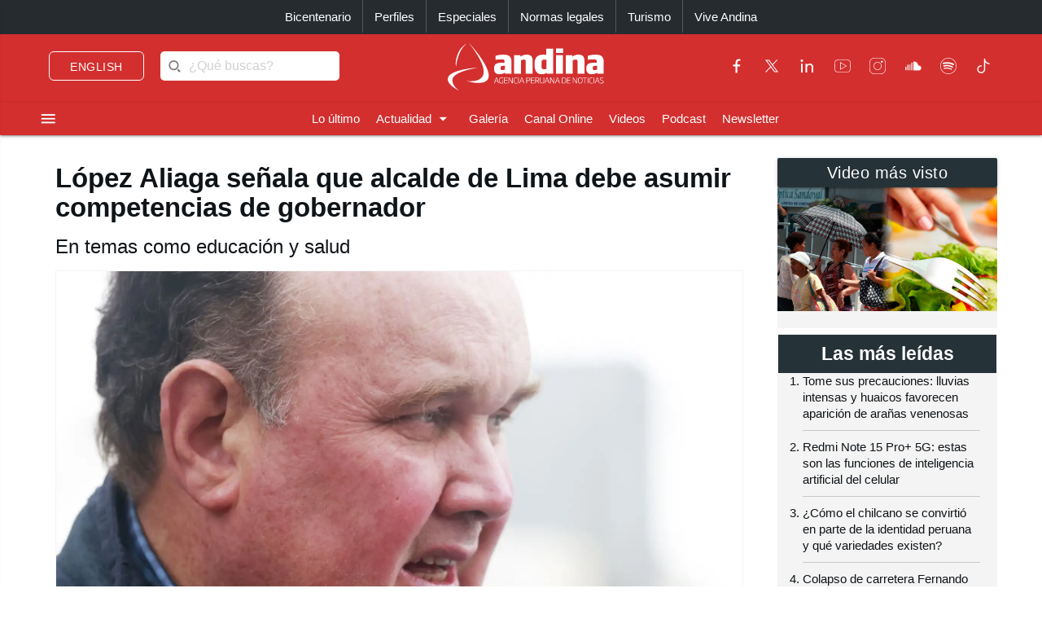

--- FILE ---
content_type: text/html; charset=utf-8
request_url: https://andina.pe/agencia/noticia-lopez-aliaga-senala-alcalde-lima-debe-asumir-competencias-gobernador-913350.aspx
body_size: 169436
content:


<!DOCTYPE html>

<html lang="es"><head>
<script type="text/javascript">
var getQueryString = function ( field, url ) {
var href = url ? url : window.location.href;
var reg = new RegExp( '[?&]' + field + '=([^&#]*)', 'i' );
var string = reg.exec(href);
return string ? string[1] : null;
};
dfp_demo = getQueryString("demo");
</script>
<script async src="https://securepubads.g.doubleclick.net/tag/js/gpt.js" crossorigin="anonymous"></script>
<script>
window.googletag = window.googletag || { cmd: [] };
googletag.cmd.push(function () {
var interstitialSlot = googletag.defineOutOfPageSlot('/21678864329/Andina_Web-ITT',googletag.enums.OutOfPageFormat.INTERSTITIAL);
if (interstitialSlot) {
interstitialSlot.addService(googletag.pubads());
googletag.pubads().setTargeting('AN_Nota','');
googletag.pubads().enableSingleRequest();
googletag.enableServices();
googletag.display(interstitialSlot);
}
});
</script>
<script>
var anchorSlot;
googletag.cmd.push(function () {
anchorSlot = googletag.defineOutOfPageSlot('/21678864329/Andina_Top_Anchor',googletag.enums.OutOfPageFormat.BOTTOM_ANCHOR);
if (anchorSlot) {
anchorSlot.addService(googletag.pubads());
googletag.pubads().setTargeting('AN_Nota','');
googletag.pubads().enableSingleRequest();
googletag.enableServices();
googletag.display(anchorSlot);
}
});
</script>
<script>
window.googletag = window.googletag || {cmd: []};
googletag.cmd.push(function() {
var REFRESH_KEY = "refresh";
var REFRESH_VALUE = "true";
var mappingA = googletag.sizeMapping()
.addSize([992, 0], ['fluid', [970, 90], [1000, 100],[1024, 100]])
.addSize([768, 0], []).addSize([320, 0], [[320, 50],[320, 100],[350,100],[390,104]])
.addSize([0, 0], [[320, 50],[320, 100],[350,100],[390,104]])
.build();
var mappingB = googletag.sizeMapping()
.addSize([992, 0], [[728, 90], [970, 90]])
.addSize([768, 0], [[728, 90]])
.addSize([320, 0], [[320, 100]])
.addSize([0, 0], [[320, 100]])
.build();
var mappingC = googletag.sizeMapping()
.addSize([992, 0], [[728, 90]])
.addSize([768, 0], [[728, 90]])
.addSize([320, 0], [[320, 100], [320, 50], [300, 100], [300, 250], [336, 280]])
.addSize([0, 0], [[320, 100], [320, 50], [300, 100], [300, 250], [336, 280]])
.build();
var mappingmbl = googletag.sizeMapping()
.addSize([992, 0], [])
.addSize([768, 0], [])
.addSize([320, 0], [[320, 100], [320, 50], [300, 250], [336, 280]])
.addSize([0, 0], [[320, 100], [320, 50], [300, 250], [336, 280]])
.build();
googletag.defineSlot('/21678864329/andina/header',['fluid', [320, 50],[320, 100], [350,100],[970, 90],[390,104],[1000, 100],[1024,100]],'header_ad').defineSizeMapping(mappingA).setTargeting(REFRESH_KEY, REFRESH_VALUE).addService(googletag.pubads());
googletag.defineSlot('/21678864329/andina/top1',[[320, 100], [320, 50], [728, 90], [970, 90]],'top1_ad').defineSizeMapping(mappingB).setTargeting(REFRESH_KEY, REFRESH_VALUE).addService(googletag.pubads());
googletag.defineSlot('/21678864329/andina/top2',[[320, 100], [320, 50], [300, 250], [728, 90], [336, 280]],'top2_ad').defineSizeMapping(mappingC).setTargeting(REFRESH_KEY, REFRESH_VALUE).addService(googletag.pubads());
googletag.defineSlot('/21678864329/andina/top3',[[320, 100], [320, 50], [300, 250], [728, 90], [336, 280]],'top3_ad').defineSizeMapping(mappingC).setTargeting(REFRESH_KEY, REFRESH_VALUE).addService(googletag.pubads());
googletag.defineSlot('/21678864329/andina/Slider', [1, 1],'slider_ad').addService(googletag.pubads());
googletag.defineSlot('/21678864329/andina/Inread', [1, 1],'inread_ad').addService(googletag.pubads());
var SECONDS_TO_WAIT_AFTER_VIEWABILITY = 30;
googletag.pubads().addEventListener("impressionViewable", function (event) {
var slot = event.slot;
if (slot.getTargeting(REFRESH_KEY).indexOf(REFRESH_VALUE) > -1) {
setTimeout(function () {
googletag.pubads().refresh([slot]);
}, SECONDS_TO_WAIT_AFTER_VIEWABILITY * 1000);
}
});
googletag.pubads().setTargeting('AN_Seccion','Politica');
googletag.pubads().setTargeting('AN_Nota','913350');
googletag.pubads().setTargeting('AN_Tipo','NOTICIA');
googletag.pubads().setTargeting('Demo',dfp_demo);
googletag.pubads().collapseEmptyDivs();
googletag.enableServices();
});
</script>
<script type="text/javascript">
window._taboola = window._taboola || [];
_taboola.push({article:'auto'});
!function (e, f, u, i) {
if (!document.getElementById(i)){
e.async = 1;
e.src = u;
e.id = i;
f.parentNode.insertBefore(e, f);
}
}(document.createElement('script'),
document.getElementsByTagName('script')[0],
'//cdn.taboola.com/libtrc/editoraperu-newnetwork/loader.js',
'tb_loader_script');
if(window.performance && typeof window.performance.mark == 'function')
{window.performance.mark('tbl_ic');}
</script>
<meta http-equiv="Content-Type" content="text/html; charset=utf-8" /><meta charset="utf-8" /><meta name="robots" content="index, follow" /><meta name="viewport" content="width=device-width, initial-scale=1, maximum-scale=1" /><title>
	López Aliaga señala que alcalde de Lima debe asumir competencias de gobernador | Noticias | Agencia Peruana de Noticias Andina
</title><meta name="description" content="Últimas noticias de Perú y el mundo sobre política, locales, deportes, culturales, espectáculos, economía, y tecnología en la Agencia Peruana de Noticias Andina" /><meta name="keywords" content="Agencia Peruana de Noticias Andina, Agencia Andina, Perú, Peru, política, deportes, culturales, economía, y tecnología " /><meta name="author" content="Empresa Peruana de Servicios Editoriales S. A. EDITORA PERÚ" /><link rel='preload' as='image' href='https://portal.andina.pe/EDPfotografia3/Thumbnail/2022/10/04/000903145M.webp' imagesrcset='https://portal.andina.pe/EDPfotografia3/Thumbnail/2022/10/04/000903145T.jpg 400w, https://portal.andina.pe/EDPfotografia3/Thumbnail/2022/10/04/000903145M.webp 800w, https://portal.andina.pe/EDPfotografia3/Thumbnail/2022/10/04/000903145W.webp 1600w' imagesizes='(max-width: 600px) 400px, (max-width: 1200px) 800px, 1600px' />
<link rel="dns-prefetch" href="//portal.andina.pe" /><link rel="dns-prefetch" href="//securepubads.g.doubleclick.net" /><link rel="dns-prefetch" href="//fonts.googleapis.com" /><link rel="dns-prefetch" href="//maxcdn.bootstrapcdn.com" /><link rel="dns-prefetch" href="//platform.twitter.com" /><link rel="dns-prefetch" href="//googletagmanager.com" /><link rel="dns-prefetch" href="//fonts.gstatic.com" /><link rel="dns-prefetch" href="//google-analytics.com" /><link rel="dns-prefetch" href="//google.com" /><link rel="shortcut icon" type="image/x-icon" href="img/icono.ico" />
    <!-- Compiled and minified CSS -->
    <link rel="stylesheet" href="Content/materialize.min.css?231125" /><link rel="stylesheet" href="Content/style.css" type="text/css" media="screen, all" /><link href="humans.txt" type="text/plain" rel="author" /><link href="https://fonts.googleapis.com/icon?family=Material+Icons" rel="stylesheet" /><link href="https://maxcdn.bootstrapcdn.com/font-awesome/4.7.0/css/font-awesome.min.css" rel="stylesheet" /><meta name="google-site-verification" content="GumIgFFGlsK1mwXaAJ2RyVuySfzVsJbw7YGKFE99LbM" />
    <script async src="//platform.twitter.com/widgets.js" charset="utf-8"></script>
    <script async src="//tiktok.com/embed.js"></script>

    <link rel="canonical" href="https://andina.pe/agencia/noticia-lopez-aliaga-senala-alcalde-lima-debe-asumir-competencias-gobernador-913350.aspx" />
    
    

     <!-- Google Tag Manager -->
    <script>(function (w, d, s, l, i) {
            w[l] = w[l] || []; w[l].push({
                'gtm.start':
                    new Date().getTime(), event: 'gtm.js'
            }); var f = d.getElementsByTagName(s)[0],
                j = d.createElement(s), dl = l != 'dataLayer' ? '&l=' + l : ''; j.async = true; j.src =
                    'https://www.googletagmanager.com/gtm.js?id=' + i + dl; f.parentNode.insertBefore(j, f);
        })(window, document, 'script', 'dataLayer', 'GTM-NN7VRM2');
    </script>
<!-- End Google Tag Manager -->

    

    <!-- TABOOLA DNS PREFETCH -->
    <link rel="dns-prefetch" href="//cdn.taboola.com" /><meta name="keywords" content="Rafael López Aliaga, Lima Metrpolitana" /><meta name="description" content="El virtual alcalde de Lima por Renovación Popular, Rafael López Aliaga, afirmó que las leyes deben estar dadas para que el alcalde de Lima tenga competencias de gobernador y que la ciudad tenga nivel de región." /><meta property="og:title" content="López Aliaga señala que alcalde de Lima debe asumir competencias de gobernador" /><meta property="og:description" content="El virtual alcalde de Lima por Renovación Popular, Rafael López Aliaga, afirmó que las leyes deben estar dadas para que el alcalde de Lima tenga competencias de gobernador y que la ciudad tenga nivel de región." /><meta property="og:url" content="https://andina.pe/agencia/noticia-lopez-aliaga-senala-alcalde-lima-debe-asumir-competencias-gobernador-913350.aspx" /><meta property="article:published_time" content="2022-10-09T22:36:07.5400000" /><meta property="og:image" content="https://portal.andina.pe/EDPfotografia3/Thumbnail/2022/10/04/000903145W.webp" /><meta name="twitter:card" content="summary_large_image" /><meta name="twitter:site" content="@Agencia_Andina" /><meta name="twitter:title" content="López Aliaga señala que alcalde de Lima debe asumir competencias de gobernador" /><meta name="twitter:description" content="El virtual alcalde de Lima por Renovación Popular, Rafael López Aliaga, afirmó que las leyes deben estar dadas para que el alcalde de Lima tenga competencias de gobernador y que la ciudad tenga nivel de región." /><meta name="twitter:creator" content="Agencia Andina" /></head>
<body class="grey lighten-5">
        <!-- Google Tag Manager (noscript) -->
<noscript><iframe src="https://www.googletagmanager.com/ns.html?id=GTM-NN7VRM2"
height="0" width="0" style="display:none;visibility:hidden"></iframe></noscript>
<!-- End Google Tag Manager (noscript) -->
    <main>
    <form method="post" action="./noticia-lopez-aliaga-senala-alcalde-lima-debe-asumir-competencias-gobernador-913350.aspx?id=913350" id="form1">
<div class="aspNetHidden">
<input type="hidden" name="__EVENTTARGET" id="__EVENTTARGET" value="" />
<input type="hidden" name="__EVENTARGUMENT" id="__EVENTARGUMENT" value="" />
<input type="hidden" name="__LASTFOCUS" id="__LASTFOCUS" value="" />
<input type="hidden" name="__VIEWSTATE" id="__VIEWSTATE" value="XqVCUdscKh53VO1qaE5meVciXleyyxATMt6YH9shokQyxso9Q82ZiJbZiw/dILQnk5IJ2vTcoMBunDHPGaM59THLmboaI3uRxP9x77CCUNVP/y2CECZ74JRkZeEVDIJkXYmKN5ERK1Jf/COpow6IjzSphkU7DOo8SVUl9uGwmJTsXFp/M5AOOxNhTA2NwYy4ojtrjiFNra0IY519/1yEe09fg7jCJFjve6omf5ESdtb3euNcr2xtxbuSHDb4aGet824e3MVdB8iuRolW6NGff3gttIrpBIBT/HU32O1zDGCXixcjVEaQLcIC9iQL31vpp/6cWmg+QDJRjz2lcM01vfjimdov0JRDPK877G8Ke3x65qkcxmCBy3RsXi0LPjSz2hJ1egGT/yITdfoLeoLs2i6qBuQBxbehgP0IvnxQEVhxV9Km3EuBJlurpBt/Y1wwBtBHpAF8//xP8uBAFUKmI9PpVx4q8Ka5H4sbXMoXcT4SSUxhVHbsV9BsuXgp8iLd9XsCBkfxfnWPcTOtkv9ItKyXn4FnaJrPZRJDSrGiQn7aVLM1uefgwcBlBlpXUaDurt5wZP813nqXlVUjZ5tGmrGT2Szr+CHtk324ND/rOSfzQSaxNksbnSgA0C92GNuYTQJWTc+Nmvm4Qm3nqZeXcd0/jdx0WEut8VSMbwrfGXmUGLA5fXDI5PWznrsEpRCdGVV8h/o67Vrum5nQdW1qT9kSd1qerqk04fmNPwCFCq9rS7w1XSg1xfJpdRTbsPb/8HEjMctIPbvSnp7urEOCGbVJwQtIQ314/e9/Ue5l4cOMfygvnuspjrLQX1tVITzT8mLdfrRU1j69dApY4W5WFLyYKtPJNum6Jcj+DS/NAoA3RqgJoq1uQv6c0khqrIIidR6EOPYSqd5E5NeI9HM1wC1cdqzya2zs/RYLmOfapdDxnp7LjgzaTluJnJi3BzeyY/LOVZYBelmeahuQXv33LgjXQbpqYEEpIWnLaEa9I/zuAY0eXznnc/vxKns0VSZ/bJRe+HGaGwrmfAYi03PIHVT7hY1cwxe3cvS4sLuOX1nG79d2XmJNQe86/aMgReMmOZYZjeK08ce/9246VAIUl40vyOs1E2MT7+GaPQfZ2w1CJ7rxQRgMllC+cMPZo3vjcOqH3yPbnAQUlLvMPG8pimLmP4XjAPlHwaZ6ljVUWluVvz7alzN73vv4UGzQwp3EvZ+pJ6fxyCFJJU0cOfgOqh/UawsqlRluJbgrMdK6/mnKyvvVqAK32tN4zM5/[base64]/brBFB8IMGA82NSU9F2yRGsxNXtrkF+T1uSA/b8dXbYz6FWfFChvkG/Zd2SwIli/cfmLm4PLn+zUhMDRkiK+f/tfx/BJ2ztYfHIYlCsPGBAmwutAoZyRxwGddSpJTZSAKTiCZ8eSHL/rWWNomRHsQNddFkgZdvOEtH0kZjInjjuIzVdv3bRbINPMk+VNE/0lXP5OaXz+MOGpyFlSHpMHkg6PqE4akjuBTvH2EoB4jyblzyDr2+nko7Nvn9zsxcR61vs1iaT/TiTN42DPZEu7XWe3ow47G+KdNezXZA+oNdrMvWNckF3TNlJjK5bD8930FhGkfsPRea/vjQW4l3En7+2801EeyZyqv31+xhwTEmfaSF9iIxr3AdziEJppbLCRwSe4VrVKyWnzj+AnAdrCUNlvzGIsfzGKLvxlcmS2PBvO0JmyJh6SL7kzn4ZP0tyXGW/S/2fE/iJGVpoW4oGMl6LTlCLkQY9kB/0zUvogKezJWO+XrAfRx7XD1dQLHlQNeC9FpWu8Ijy14qzbvviVaxdDFp70rsk3IJIKi4gFZq88K/W6rC+xmQ0OOsDhCzlR4dt2wkRyr77Qj8cn/PYw4Y1fs10QQLdO5IPWOOIJpHqQi/ohyZpQMrtjhAM4gAVge6HVRN3b1Sb6fRaj4xBpRoEolIKwuWG+CdpSqtcgOE7rraBJrvDJCWf5IkTyixbOMiQKZcA71PHH9ONmJdtYgTrJ3U6jwcRG730IgTZLJmVxkc2vXXVA99q4gaOiB2aAb1NP23lonGIpgRrBLbcYtTFydJgAIYEFPwS5h/Ca0YbT1OpKjUF2w4e9d2A1JZrYSlC27wUG2z/k23DpJv51a5V8MFe5KAKjuXrAtC02jpvfTt6rF/JFRK3ROUfZsihJM+/[base64]/mIoDzS1fAkwo+7p5J/CW+7nYgOA9oNiUj7mAui1lkoxI+0BnzzyXD6umDu5op4eXrl8wa9HQ6IIknEglPkpnLJtbX5PYc7wEMzBVPUnWoX6felBYwcqLCGfTxd2eW16wYe5RKEEoAtFic2SY3GbkLmREGYXRWyO2mFO9ADRTG3gtShWP31/kHWsncHFGWpj1O1C830r6Dg877AWxBICN/2yJtV66SU6/MnGwWPXCyeMH9h1toitnRYWB0BcbASOiGxBeD58abzfpzpmNHJF3AJdeMvdB6/hOGn1i7ogD3tYVi5ihtS/2tWmLbTmfRtcN0DTTOK5zYI5Z1h6QHq2bVRU4oWDaSD/YZ6t6pkrUykeWv76GX7zkSPyZ2rJ5eiPOVT4sp78P10kHUM+GF3dbBrSZOYEobCIh8C8GWPs4fCK7l+otLoB29/xJyNiBx6/Jb1pQyZlyukTek5aQwnT1SDjOOLrwDRCUynn7p05KMMoH0mPADGkWaVn/xk0IfDS5d5RXHDVH0yZIPJ5xLxvvxD3wEEgaqbSOjYk0F57czU4sizdcSySRxP8s3Hnf/Pog5ZLYfV0Ki87tsYRgyCwaPlsRBGvjbUvxvbXp/XjWQh/NlVPIyD6ECwD7dM4TIrkhaphCPcvbVPpm0FS/ttqUHjub6m5VhytE4y8sLj+gZoOU4CQVCHOdgZ/WQ0Y0uco8TgdF2n9LmOohRPgQQBhrwrMfPWuAuTg24BR80WZcn7rgOfB1eXCF8oy7b2/Xr2uu8oRdNVdjKYxoBjLzG3OaaBOpcGAjyFclAOTjTESYH4v7mgVAB4CtauDul22dhQAap0DPNfxGzdd2GxlKPVQbO1qfgUYencySa6+HqOgKNriFQy63lcRU7XtpTffcJ37TapQarxb8QZ9K+3Ioz5vO/pyBK14ejuT+LrVBU8FISn3eRtIQMw9EiYkwnTPYf8docPAbp/[base64]/r9Jw1TyOaeK+R5COIIP21Q4afuo5m6qz0Devz/pD62hzje5otFJqfvTTHoYUWD14e8fGpETpYFaIqByPnACRNq1UiL6JtMn6h0MSfO508NbbxfqYwVQXJsYNtEhFZQH4dKqYrA26NXVy3XckgyZ8EDh5FMSIhd0XfC+DQwtSSIjsHWrIaQajEdzBv7HBtdiarVBGIPI3+08KNLQIReq0GaO+Mi9MgHYcI/7PaoYthrBffZ63U2shbT6OU2/zJ5Mo3M96zR8d3VuYFa1Ha5xLNcjp1c6JJwAVNggipvZZhx+CgcKpqCXLrgiFkkPhVmZays0e2+T+pbc7qzUZWBSSINGMGRrSkfbOo+9O22kt1eFu8RvBvuaUu+819sjugWt6IMbO5WM9ybH0RO9yKRKOCWmpvyC44LSTsG0nO/GADZIFy8nVE9fQdQ0TsCazxA+e6qdmRb9jTEWIGLQHtRvJZ1BBgqS5QOV0N1UfqtCiPYKYoEKVugnqQ0s8S1myOdJZihgwumh9CTIpMO8BuCGbs0P9mIK6QzU0gfYYf6Wpq+Om3VhNNfzrVyc9ZokHLXKZuBDTJ3XwQw3EuAJ1f+kxTbJ9rMkv4I5so/Jlky6CzFQYbc2qzcsGCM0V2TMs8CXv8AAtxDA0If+i30hAoGQCTKpzC7ZWcZ0fs1PlzyvDbrfTRFe2HR/p8MHlcpltS1mbPWEtzV0CDvp1jKHHD/3IqlwnD3mncfJJZ3PXQ16UKiW6/[base64]/[base64]/tsW/w1zHSlFn32+CO3QXtI7hT2HVFDrQNRIlE2b7O3GFv5DnN4etj1S9qbXr4Xchfn7MmihhBkBiKFahQtLbF+zsj30K27WgQpcV9RqbYZsFQEhK4L1WITt4xM8N+qbNuh8PawfuNAcpxU7MogWT+Kb1dD9zcX67+Cc7DmPNVrXR/[base64]/PG5TlqzSKGKxqeNl2fqBPETaWOMRvzRQrFsdJXv2yDvs+cwYOlOaJOd4s8g/ByEsn7mn4uRyfxDbCRl5ochXlZDCd3kTGVq8RjFB/OVdMVjwhdCh7rDUVO3vyTgyEV+lpR/SAYHQO54iOw01p15MdTWcwOGevaNxDDwl5VqqsAqVYmTNMJ6HDikLc0psKTyg77TccyDAmlGyet27eEBHpImIbcckJf1GQAqEOicOfaSs22hulrN29cFYU1gSfdGew4lwLKsxPun29B/Ys8fPFFkn0pz43LfddxGxTvrsIVQ+kWlHXMfrM8i1wmDflleQdxmoAWDPmFiz6ZGvEE7s954yRNpEnzueUO7V4zDltQaDuvCBgCpeYfMxAfy69wn43S0x91I4S08mfQa/KnU4gHJZztqMW5kPT04eYdR0EeKbKdCGijhtzN5S4rnQNZQgCF4noCU9wGdD6+s1xnZk7/WPa93Nxkptrei1VocYnI459zbWDFtf8neYOXca0/hcazT+vsZ5zrw5pEC4UXUX5P7Mut7UDWaBr5hxBP5ybYSlkDceN7gg+s8h1+Xxl7YyJXAQt3xhfS/MKrw8zFMGCo9m0GPU3vgyxbsQTq1QInxtIP7Z3FdvaTqas/8A2PnZRQPbs59HNO90QfBibcBqJxMvCDLlKWfT5PW6to0KMkV9B2J3H3GgjkTXirCp6ucwerzcNSEk8MYwQKjOv0HKVGhfFVR3tUxHDIBh+kmuG1bYNQAqZvCHR1UTmnffg5nlsX2cXMn1Yv3w4DUvDVjsg/kzBh6f48h1geFuxQ31o50Xx+LHGrA6uAWi0hISRMgpn3w+8o1up8o/Ip/tXHASuIHquZGnnQQdyN18UYoZ3/FW2gS1Xsj5h+7BdBqwymTDZfqJRJhKE6g/[base64]/h+xnwcQQ/+eSvkX0HF6QHCyiSQoY4fViU6rP84avYTgUqoRD/EVm7jf4IHu0VHSt2wjaeczDu6nflxqqsAy3cGK6iFtR7zhA7MyZTNd7I4gtzCArrLzGInB9TIBU43pMPenYl0lP0dXGTr4/x5P8jKTcDVM/EtcrVt5nxyTLvMAPg0HLl7Q97Ft3ug/q0GOtAcz6iVqAysdw4NbcgMUzcnJOGeljcDTPYHqG5LcFqYZHBsv00rUCJYiouTlwqMSj7pQ/vMOQuRnj/4cf4i7ItVgQr7TSbuUldV3xKWNyf0Tf9QzMOcsExBnZIVpyEZ0I+clYiaoiCnzOqnsRTvBuAZkI0JTFyH0zAU7vSZNiP4S6NMB2PTuFcBiqz8WhrCVhleRKWHOeaWdap/DeGJuLR22ODmdp5HagGSymkL3CkBB6jCHaI3hWek14UpkUVgmUoO72gGGyG2UpuYnBRyZBFB7I0q7bSA+XYLQDltLZVV6rIOtprjqZi9Mn+N1/edelgZ2vqGp/OINiK85FDN+xmJ4tpIca0oLyd6LORCAWhv7xyeXTU5pUBUW6eiC8HvxpaJ80v/UXezPrDxUa/3QfRa5Qer2bFZPcRKCZ1PbBuEqJAPLrGVfsZU2lMJUHPhrFGMi5hTLTBk/N89wLzLKMKiiwcBX1WVOiCLIeZFVwI/qAQnP7oBlFluSxC7elsJKL1Y7PYEkIXevf2yEDWchIBttTBNE5AQbAh5+ypLYnVswW8csG+p70U8ZlNqr1W1o1RCRwDb8KTPSTfRduNHYW/afKu1UxnkxR0/F0723gWiIIU9zBdsInaZfz2yE0+7hpgOpVfZ9Cm1M4kkadylKrmNLNuqWUVx6iSk5z4fxDdvc0e1IgQf/a/18hTv6jWYLomm0tE/U137Q2cKXDDgqC1QdWUm6t//ssYTfVlNKmBw6MEZQnS4eQsK2hV1PhTLFLSDa28fMtFHMcekWBriqlU/4GWRbi6pVoS6pOnpwrMgPqXEpqRcGyqSmTA/STr+9DNHdG22GWVip5cG9w6hHvC56J0f4wNb5KFB+NAAX2JT/SkvDRY5HBMaQgS8ZzeKNFrj1Ic5k4Lxh3sDpJ4sVk/4O4LfEoIOVp5ZihfhA+0j9BflleNRF9pbZEz/OfydDuMqADff73bI6nlJdFgR2NncFOoNCpI003+Zl/KCIVdoauYWlTaUJbLFKF0TE1/IgD95AKB2DnovrqMyQuGEotsr2Sey882dYCSIVLdJEVcBjiq9cJszWNYB0TDoq5RpzvNN0Rw83rNBTKWi4SbBuMvqHD2afcr/AtpeE/OvXMln3gSlFRBoS3rgX1OSzSf2izqdyIZWwF3sgT5QOfO+tahwxgflwAR5L8LbrMux0nd3ImGNJUYutLIEgmVWM1LYra8Pb6at89Ix9HjyjWhOrgBDXPBaiYTRgDW67LPaN2E5g73dJ0MGZFXUQOQCuYVJmQ13TmbSTgCa6PEp7mFbvn1/d+jU+8k2YnQIC5PFnBVQrMzgWounq6Y1hfRlUzcShGk/mMG1OfX+dSGe4sJeAgaevyYutIvOMxgM5WRhU/XLMRsHAskQvQRLmXhm3YbXIf9CAld1156XiXdITi9UsT4cWXbIrChAHeFYSYJyuuvzU0atYk5hRZDDUp1kiIPwlJqVJjZ6QoHA7fljFjUi+hFCLfMgOHGCy09nfgjAo/BQlDR+R3DY72cUUJ1oZdYG/PYXI5SV8JhMK44sUNvFjp2OO6fGZgOCy/xduXMBtF/ayW9E+co2n8/0NGUPWA9lmLB7xg0TsHrzSB3OOYttWKkoTEdPTJW+DmL/f2ulzYVRBQutF1EADmOfujRxkq8sh5Ww/yAjipMXb6FXGHoSjXSKrsMeZxeVLi8vxb0MfHjEF+W0+1+GCBaDlz0FK8Z0sAem3zkGUTatZw7PjyMYrxIJYtu1H9hJDPKNEodRfYog7xoCD1HkF87oJn51kcSEZWu0b+7/1Jq4rInO5lHTGpekJObHHiC5suT4EN66m8mbxtb1+0JlJfMSVefjDzkSFnpFjXZexSw853MO93wweO2MNJZZPPAtw5MalimsjkdptBmPYRgjpilZU6C6RDIvDcSmK7Se/fz8oHtonkQQr7xS6Yf1l49gvYvpaDFs+YCB8vJpVvkt35FgI9iE2265IM2HHkkgHl+dP4wSuCBOz64uMpRYlVkopicVKpqLy7TSC6nEKWYprQqak24i/ZQzwerLAzuidQa+XHdNWHHxgU2v+zkcN/XzvV11m0TFD9+O4XvRbdSsjHKEBLtb3780JyV/E5zNGvZxnTJAwnkAp1/ExKYZvLKH3p0ddWBasTrWIX4Kjxh0Ap+oXAhFvk+YtlaQZVVpze8uzOpJ3M9t8y1vSUtA4I/hI3tJWMI93k7NTSTp0P8buqE1ImRAooGWsvwNRdsYGUrXjI/xm3NUe1iTUCqpAf2yvH7fNK7HiEtz0SJWKPCk5sKfJF3UGKOZf0f/NvP+ubHxOdBJY1oamRC9p/Ba68rlULs3afv7nYRHg03J/7kRlZxTw/5O5vRFrIYZqJYrbav/3kgbNLJC1snek/Urkb2GD41M08Qan5VppxeDJsvnZBqm2d6KQCP64U1lmduUSUaE6jhtWzLJIrcYyR4PnMMGjoLFy8ZARHj5tC5vQtwt0NhqrQxNpDeDbhPS+a602Xq1BVqtJy0Gex6A5g6UC15bCsdxdqj8Soz/I7dGl/OHtrP4QPETrEGQPN14HPDcd4J3riwFZPy+J+o9ez/qq4sMBxmmE5hS+NlvQCJKuTUWt14POiKaat4kWby6wWkTauDzqvY4GueyDSKgSAW52w3PsrzsseyEl3cngXopXWMg1nNx+q79GSr4xpd9dQAWzixPkb/LLkACobqGmgsAcwYDlL9Iq/2brInFKH7dD8TM4Lq9FNDSwihOv8zcYZXOPfGkM5RKgBpHBeNMzcbaRSG7xdHUDnLvXru3vGyTXRCtt+DEizr2UWdPofr2hQn8X4smZw8/8sZoNfxqDy8YS05DrVsMYuWcsnrAeUYRq/97OHKknNXpHHi+54KWsGRswWGH/efcqoz0vTxS66ma0vP1n4zXZ2ToPgomu8Po/4ceTRooAhbeB7zVfJTUlh8krnMTj7MrvYojCHCihWS14ntNtup8ALQpQWpvYfpzvoWZgNR1pBz7mD3nYnKXqEEkpUr/a02tXoMwVqEFcpdDvjlnAAu9pkUFNgyYvsQIjKGXZo5iEgYGvRcWfatiXgCRUerJhlIQtK/OT4ssJyKx49u32jdU4a7pH/cyeAiTQ70wHaV1+wPQFTmJ5gWdiifGtpuq1aEsG0BrtOr8Bs5VSh6Fh8idqUUc8vLjOdFLdEl8NqaXedCO6IfC6FajrHpm+TR31Jfcy4P+XcORR52MuvsoBkyBCYfbB8EWyEy70PzhZZJ6XlCfYEJKGLIm1kBHdePs/cbSYIJcrYYBIU07OUCPLAnn2Jg6Ea1kGB72n73FRxb0Ku/Ldb+iZE6CKZqcs9hUKrFTawtyuf015Pvshdsu9I1SSWzYiM74NqjzcYB6VlxBdT5I3jjEEBpslkQLFogZa9oWv5jfMp7yiBD96ebgfyQuAC/6ASbjAF6UuegTsndRPZQEAf9xtGJvPzCYhHEActcpTgHXkn1p9qrYNJvkT7V8Bb1+QPgAezlM1U4xSFf21RAenv6jgPLgFU9GXleeTAO32Kle4VRXiq3f6HMljw/qOJiIrggE/KqwaikrovVgclY8ShJTRyBJMhYl2JJdlTsv/58sTUYxVb3Gi0u45/ISvoTOTn3PhBIUiSPVDAeEZvLqAKVB22UsrRRJiB6oXKnDR7jKE2ZBH6WUCAsxya9eVHWC0zdwDGcEfBNjavxc+Z0cmrdnQ1v8J7RVj/aQ976X8EmGb0TVmA9eKgaluV5MxNuSSfAIV5E5Bsk3I4rGq2mN6x8f0I64oGmKhz2wDSvT79aJm87Sle0szXD47PazM/7HJnGueznAK0LZZx2a8279jyUB7sdBH49TJoU+lwg1qK2pxj8QzBdSHZLd2JE+HerwmzUTU54k6HjTfwbCWQyXzpVJtLExe9HB0UsUz+dU4s6/oXYXf3y2FepBUKz6+++vygyEfDY1P3QAjDpvfs1uEGTW0HkaWPX0/JuTRFjjg5qqSAghD6WfDxuIm0hertOscjBq5+q+xbX0sP8I7CA/EFvVMEHYvEuTU2epc5Qwoutq7q97X8vVAazXhz2yVqGXbeat7Nl0lnUCZ+oHcQvp2i35fY5npNOIDROK+1ka5QZYWfgvDJ5GGB1wicpfs8Cn+2aAyNffL0JyHqAHY/zn2kYaCzB1bDTWWAwvIjvBMJACvn1BSZQ2auYsllF80Ug/bD/3SbJtqAKixXDcow9hxZ/iVrYrl2RB0/hJQT3/9ap+MUv/En8msBxmwGub90Zkf2cXyqKpKR3zXaccVvqCIm7uR/JxP4LPRThVPWpX3i0itdkzYWBgH+ikBd4cRi5Mdwy7MrDN6oOcCFJ+ggeG1kV4WrYVt4vzZ1cztbfhcjn5G6Lzvvf5bbOjepRt97vU2FBw4k7lc1fPh0rqIZsR1EugiAI5+HqYZyQNimPX+W7VWp8FEtHAKGbsizngOgwCYH/DjIWYtcJo1tP7eZKeIYNa1NlG02QugjIUDakUJEPUG5zKTCTnbvDx+Jgb9NFvvINzatiJCFKBn5J4GB5XBWG3rEchqGhwTS8SdBA//RswWW6V/RFgJJzoYJhRYAgAc0xymUXv/fKJve/B/PTpmX0eoalwI382JdZnLGY+7jLmcOcT+yZGuuFTG5zPzfwbIN08rFH67iZSDH8fFNJqrr/1I0VShwVY1iby15L74RfTda5FDHJkOEyPR3mEGCMwmyKM/ThAYhLa/ullkTsB/w5br/oSoabeLjYhn5rLg6ZlY11o49tL5NBTmilpOE2UtDt6hu9XxKC7Ygm9zBvUBr2I2qBT4wnWU6hzwml1B0Zi3SQn3F06Aehizva59ao0GDWRqiUM3FRbNFHI4TlUlT8GFnxkM956B14VVZ19qzOf1rUkA3BxSP/Z0t53nbQVr5JO8ys/1aKMSRbPlIAFH20abKHkJ+WDgFp8LKnIHoS/J95SUNyNsZ3E7DrMRwPBYScG5vvORyq6pcP4AwqBdiAgtg2GmelDakeVQ5FybE6kPZjuh+8V3/ELuBlPwU2H9hY1ObdqLlBJPNaoQeGLpsXImVmNdo5KPbKVDBMBQEscMCR7RfvmiBhPpg6edB5k5boYLI+bQhHgs9MHoNGifzxZNbBdxvsJIb0E86uJWhqE1d/bGtkCfyHGHPWs46IRpXJDAeAwcVQj4XIbA66J3qEkSA/YtYq+joiA4cVRXEcLHf/iDkVGPOHoc3rJKGi3CP0wXLsK0M+uWt6TMa9IqKwgRRh7ihrwwJq8vzcdB/+ewYxL0M5EIk/8+8wRdE941FHWFoQptCD1l0BuVWmSqS42rgmr5gQetP/B35XfQ68BKaSd0NpMv4dKLXcDfkvI0qHl2hi8hj6qJxA1/LN1oJcLq9pwT7aFn+ZvAR9P1iXdDwiI1z/SNi8mta/w/Y0WvsPITpWxhz5u7LPuKuAfGxLHrGh+qvd3GJeYjbpefd/oHLwtIa59MyJ4qnP9mKtychtrPrNmRsewjzWxyNh3jAM4qjAnty/82FHnoqV0tBl/8j0YIYZz85edWHoNXIUGjwrKP6Dahv3rqhvn8AIOi3xeI/QDvcQ3iWpwAtKs9fwsXcUnEcU+LPfrehvKxmIWhdGcoHAw3oglyVFxfZ4E9IGXXndIPRtaSUQ3ZGf9y4nAT91Z1vHh3ZWzWyE24zNfb8X6dRxMdHLogauHRCmLQkydjD+FnlXJjUnHLf0TM/imPBu0zGmic1NSfrdKclUHMzNeV8hUSC2ihWaA/QE+9T4EOsAoubF+gsFAgFQ0/Yqvu0noVuhOPuhihPrNbBzqCVA0/p8Jk08sIl79omnaThx6g6SvkMzzqRFtYMD5xuaYxZNDseQVx7mHzdz+b2ymARpkOTJJcWjhEwNVsL1nZfpXsERRoyLb5eAYDWn0lJiIyZKKuv8WiMINGMY/umZwX0+I2xmS8U0EnWWbesd41h5tuPgXxfuFCNVomvb1iGAEpMCCEHB77ny80BSMPDByF69FfLftrvjMeToa3/aiXFaSy2ON0ZWXpea5cH/myYQBNjXex3rgcgFaKh+luWKzhQ/TEsGnE6q/JWIZ2tUPawfYh6SiAXRsjOnwSPhu6e33taLXQOIl4TSh7S2n47cNpa4aZDBQGJ9Em7o65DBXiANvx7dPf10GMqrfTytircHJM/lLrC+z4QVYS26R/8vNio6qibx+XLmdYRT80i/cHBm/[base64]/VBVDPau65oGlafDlh0X+MPVAdp4qGYwHsOVEt6BjCy1SnRqwcGXqzJ7fvVSn3ZAMtG9Ofdr/2vkV/HbIJz5vFMW+/myxTu/rzTMzPD0t4nKye3Dpqrn0/oRDLzACQRxHHHpVUtmwksw9PuZh9BliqTjInpCI/9VmfIY1sUdROm38l/onop47KQNnYxFHQpZYr38S4v7yHct5ZsniZxrCiSqmXygkPPD3KVXmHOVj+B0l+pZL+ePxOcVD0ItEbhZLgmVmcBtQfwoMg2cQ1PTT0MMH5Oh50sh/uw8pSjhlSa405nj9+PxY3jUzVVc3V2Two7JGorb6OkkVX4aTglBI9Yu0cCu5iIJjqSsik06BJpwUO7tyb1plnO+39Fso1TNNvfBE+FLwS9c4DjwPLU/Or+q/CvxYE+WMDWRH1sYBbkvYo5lkCQsIQZDIDTX3gj4HksrU86SKW8NPby2M/M7Wc1DlBBm51sQaPqqPqJlsBa8dW8jFqUil/CLDcEs8vj2xX2tMaAhifRgujPKTroRP1/wPzkPOR6pGxuNCfboQ3nL09pF0KEiXIoiY7SuEojnbT2ddHJQ3czkNzx7+oDsoXuhyS1M6dWyjEqwm7VnvGn1uKOb/giNPH8oCfj33XVNULTbpPwZUvFn8q+g87wbvhLmtUPiIHcUhmJkCjGoQuK9vDe8u9L0jdPuv6Y1b8qHXzF5XN1uMB9Jcaoi2/yvtBYw2tmyxMzp/oHn91c7ivZbosatSebQvsONp4wtssruFGQynEgR3j4sjB/BL/wNoreqAvDAfeV8csmmjlyTdgdJOa/ucOHC5PoyQ51zq5RAPlIxD7UlDv/v5FGPBEkrMG+4P9cFGfJ/JpkQmEyrr7Z+5lRBFcn62+dljMq8zhTekadEy1x3AQqjulZJ4KO66xiIs9DAYhQRr7Y5I38zeDessCMj6fVxEXrL6D2DlAL99FrOeqcJ7MOQ6IiDzlXM+Z/KihMH8jwNl49DzGphCo2XuxYjWRUYgZ0HeDAm+UJ9w4L++FI9O5dgznuA0b78xQx8ZjFXUymbhjv46ja83amhPdx8QtEz54X7MnxbCSvyc+PiQOUsZTlFxuzhCTkUkTN41MlNhF7cYelk/MQ3pxFTwgN1Ex2223WsWJ9VdG0gNSGxo4fM8u5F6B+qaogWSjbIgJJmIiEZJ7dlOeaE9upkQZYK+BKyOvruuytRtCMzPWy563cVzkQDVi7I8sLjgq17akC3G9uACdXlI1eYEyl/rlyYNlXpKc+7et2LY1rT88L9rbdQfJicLXB+uJK8YKfGvq/tRX/ve7CXJtyrh6hJIK3zmoMpsGUWUy6c/SWIqC0ql89FxBFv5axNpIY6v6QCsyhG4QnC1HQWX/gaB0uZ9DxrRQ6EcXKz/FQeKRb6OtIy3T0XGz2kA06/I+cTwuR5VvJaZjhGa69Ar0w+aRrrsqckULOLuw/4ENtSoZL5HbJVCpUSasLZI2eTYSP+yRgt49TsmljmdwzHmvv9ly/oKkrB22R8Vx5RHu5XRoOV+KEjDtLArOvNyvBqIiz7aiddE6PmYLmr7AsQNbxcF24ccO974ysaZX0eW9IvzhxJFg2q0Zvev2uEZgBtZr0WxeczMZyQtadK3Zb32KJAZK1Ea6JEnNMUKJs+br0RsMXg10xu33AyvWa3dbTZT2t/ifmtSuUITA3tqR29S9RI/zypyhvmboU/w31yB1stWsxvXQ9qw3MZB7oa2+9wP9hM3xQOp0fABxdXjce6F8+pqqXaRblDjIEoQ6t3L2HHayILP/Hh5Q+MS8xSCR1cI3J+0BADD1E2yam7B/2eyn9caLaWCsVXZ2DLeXQt2v6Wp/h7swbcZhC0bCrxIhTI4bbj6aEDEC0ynd5Nz4fUr28yV4mxHhTKp+kpJWXnepMQT6F3toIW6ODrLfEH2OeC4Q3q1ReDYyz0gdIdbZKL/youcRzdPkNsrqhYkf7azIIfhjKy21PJsuaIOtD94iZTPfEBrn6XG3IRrIB2ifa2AA63iBGknK+J61ejR3UGH53S6d+GhS1sB5Cqq8k/71ko1ddO/mxYOJPa411IZ5iutlGJ+403SJdZGgDvomnp11u9RZLwEGVBgXqZEsNQSJNjteCgFMfhCYsENgL4O8tEhP/PfR/uNjXmqQ65q5aF68QsxI2BrcJxaWXKJPwQVG2p3FlEXi6W7ZTtnAnTTlO1Nyx7sJlyTjRHZsEjVDwA6ukqlPH+qcdA7XGdD3cGC1sZa6Mlh0/iJQ+Iyp6tU8/LMpTZXsWYMpjr2nm9LhZ/[base64]/aSdGxskZVAJ739MUzFj+ajJAUTpRgmeJA8295M9VXGV0MHEGUhKMOPkIlW149iKQ0nW9TWnSxdvHcVOaR73lXqMrIHsnsD1iDNMOh//ka1owWgNWUvnQUcHV21zoTyMjMWZTk7NtWLeKNAVv3qMsoWmZC2OBHLLKLX2HGLTk73i3J9DSWn4J7xnwpqctcbNEhjmZLITEG6dMEQfFUPa42Bf6n7UKxahEvybo652aUX1eaMADzkDUA2d5/1+89IfLWwnu6ctHNNq8Mnup9OZOMJF9reBWG8P2dth2lTvRyEg5iOalM6v3ADxk7bul4sSRk9SCxpR0LlYlUW/Kg/kKYu8p45TTb7uiEio6GPFgMr2CawzgWZdKwf7GzGbEp8dZnKdxWTDQptREsVPjAT94yIaG3pbR3BqRH16ANKi/8t37Yh9l3WVlnDDQaEL1LSpzYS/+yYdz9xjswrC+QwOcSgrrTChH8SLtdGEBVYp8gYMPV+b45nxsBSSoIL0VKnwJxXfYK1FYkh21OaaZ0kG7naLG8WUiajVUF4eL0PBKHNaSSL5pVXyGew/EgjycAoTUrGqFsLURiiMWk2iww2CiahqOq4VVGyM3MSM6Qm/GT5HxnIMHVIHsBPKVtAw5FS+p25APyqLNOi5SOT0vODM+5SaEgB8+WlodMUbJ+kfBo/LmAW+F0mP137LU2/g5Z6tHHM8Jk37U6XxJxAbvvzADuNHxI+8DT+HHqLGhSeQ6WE53IapG8ZyHzya7vrxQz+lEUY8E+4CsJAiixvqfYTxiWRhrPSL7I2ZNy3Csr/eugt16UDTbU31vqOJkTxivWc2mEDmOhRNW57wctve7ljUYbQIfgysuBeF4c3oQVsogX8mryPWzj8c0z40FVeNXi3GcxIrftOLF34fa6VIjYHWTAPw1wiGGkg7iEoQ52HQi/09B9rdmAOs02oLP14NWD4HEJSmWV3r27ZeR1zE1ojXLDA5x8+K8EM/P4ka/7aUmsT20c5kbjV9d+q84Khq3Iuq2fV8kKWAw8akK1hy/wKk+whWH/15MXIOx10qTOFdx8uozeh4of2DIfCPUylN9F99S0RsnWZr91lPnsWuyZ227KZvX/9AlQLF8l6abMUHgPA7xDFyS7O/fh6hUkt6zYZeM4ibGNbf3XCvgd0XbKMamcKyroG9+Zr25ELr0OWWGluOMF3RZt/L6o2GxD0QEm/LEZ/kUrHcxP/JaWe9Fr/l6usG4hBzz4yDdb27n0UtF4gge0ZS/44pGDd3DqfjWAydjQkakAAi7dZhqgpUmfSwc16WIkiQHLcbrfQUd7i2oI0Z/w2nluWhq31OyeNj4EsFuPRt2q2cAM+I5QQ4R5w3yHsVZht4cUYtl1RWXsnNn7sZdo4nfBizckD7IguBGkTzQNLOZjrvrXIJfNJvZLrz3hQ2ci5ijIGhLGHbwaMoGL/zOb5LWkqbYzSgX/Ine9pXbW07y0qJxHjzxCTtZ0ND0jgQNqj7q3/yetGMrKOYS/lYbrPKklsoZmCqVpd7Kn5BTurDcB/[base64]/UNlnd6itO2NMp78WXg1Ydex7llmRU6ZG6NyBEvOxe5w+oO5oO/edQTBHkW6CE3jasNFNflwRC56U3E0Xli/krM3I89hIt7w0kPpUPbZhJIWPtnePPTDmt9cILj3rhoKlgx/OITEK0tqBHapUM8RYTQG7KO3SgRUjlf/AGH1YJIB19agHfbbrHIQ4rsYfXmjo+fdq2peQjh20Ak/AECByHBFvJVeSSefBV+UY2gS92GFNIZFwFbQmhbNCrp63qk/[base64]/QVmxSJWoMeaV5i9ZVFSs7NxwAhxzS2zKAYtbA/[base64]/B641TVEB3DiqDPewmfcoBNXLSOMifP/52Lg6DbkJWfyvswKOvzX+UG7bGrHVjEuaaThzZjplvR8hTyqAOxY1vL3R7Iq3sdlEwzyfAYbE9Npu0QLKvRl5Tnlwadxa4z96jLhKGmzZRH61yGa6mdobFZD/H7gNoNirPiDhHV0YYTRYTOOr2R9lj8MWd1W4t4L2whR2n1OvwvIYWzbhkwaQMESkFovHv8o/AlpjqNkZoUHjZQA60rv6wC6vSHZ+3sa17ww9ahWJNyHWxl0J63WLPuq1frzwSzxAaonOqtRd563cEfe1ZeSlG/U5UX850jAt7qcX2lnOLAv+8oNnMQUywtWDeSe9CvuziqtFzRFBglW1Uqghkb6g/Jr3zBTXKzUKQwt13AmhyhMxsoy2n5lqvoaZ890YO4DiUHXHYlW+b3JcTFpNgOdI80lHreGu5tFR/TT1SduUdg0L9Xdg2JTp0Q6YoZlzveiTtuvqwOSaWfuw/o0arezjRJVw08hpGbf7nj2L+w1Svh6eCIAsulk3CqXEqqVhnQIMUBTKS4F9+jRA+jxNj5LGDXukiDwHVhVk9ECAVMkc7nImi8d+048mfyhifMeiFvuS5LJAV/tQ2wdndwO4sUHHPBaWdactHznzbltk/zFS/QRs2wNHiIjSRG4hdsnfh4Z6OPSL5oxxcWVWH56LytOBs4h5SKQLgyHD4KiubGZXM3P6U0qPCfoRIZw8STA0yTIJ0eLOjgksW/rCVTKpXxmnssxqEHOZkpZxYXEi/NpINJyTj1VG2+Zcd+9uWKtmv+du23zjSWxxhhBq4mbYctfHt2Anjakcaqpk255Mn9wEuXOBqoMuTZr0m2E6nDGhfbxSu3TFHG9Pt/Nu7vRWXYfvDLOb36GXhZEUUqxd3Oyo+zUt6yJBhctAg3lGwikAC6Sdj/6YyiIVjCHANZfABBhamr9EwcKofocRindNp/KstsMJbDkQoqtE+D0g3O7aYCGXpCthdJsFF9GMFjlnni0S8Sg2lSsDefr9miVhiZqOe3S5//Q1qR8PgYy5nBBYzhNtREotFYxsZsY2IvRCAEcx5rQhpbMhMsPJDXd4yWNJkcc5V9xJ+/fO7uCXKGaXvj4Xfg7fTAfWjkYo2cqnYuD+PpzRPjnA/hNSLviDVzC93ExNwJkemN7D+x8lfXoNkeqjeKrTMtuh04FkvW42HouVPBykOi1MDwe7hXkqgxU6WVw43egyOz2TgPNCQKYmr+J5EBW+d5ROWmk3QVcUyy1DeBg6LdRGnO/PoT4SFIQB8VVmAQG8xie9GqAJPtlleMSHQuQvMQL/2KUwIUL7rmOHNjSeecQ6bYTtqWwYlreFz05aIVtjZ3HGFli5mIs2luQKEd+dQDT8TkcBMSE4s0SwXi9HMbLRKDo9xCXlRkHcva1lcW5jpWkhda9vdkWzLcESUA1ccWn26ZP2/N/fLcDzsAERP2QGXwZZsiEabdLDSHvlElRbKxdVlSxwhEsPxTQo2x/c/xcsQRNEFQPrGCJ/QpNgt1YGQiyKX2kjKbJSXN8v7iwywNAU9BRfBd47zd70Y2wYOP3GybQBfly+c44bIEQONiwHsoJImRrlZEOZrMyDUOg2XiG5YFfwo/ikqeAnE/wliBbFlAdSuJf+BM60WXKMWp2wgEPK24bfBYwGC+FciBXnHMeCC7L/jAMSkR8BATY4CV8fh5kurv/E3hHKTM29jG+VavBcRM8fVER7068RO+1szAfzZK8UzeQCSw9/n8aRwJoEAdwSF2ShnDBPRpKu6BzCoeZdoaOIu0Vxfh7VjuPp3GAba+3JRt2CLq+Q7i+Qlgas9B8FlGlPO+rgpmBGs38h6b1kk9avSQzgg8EKG8pIhuz26LCRlC5wTGikrGIazpfxVVbjdgqX9+0oxm18ehYF2FKzqFHSdJS0pstRraIaS+bI5K0sOXJIWIfi8H/SPrjCSsoMo4v1BlBlAntKLyCQDWUW+SRq5STD7O++s05r7PRIBGTq19hxcpLFALWgAtyIvvTs7mmGMAlXeNJoBw2Lfsdep1GDEUPdcTnCyogZ87w1mn1Rj1ag/ccu8519Sl1jb6U7MDpxbAnm1WRmlc98NdiS2/yQqIm5k8Y5QzdIU0OYk7pwJjcOtNN5zu7ZSf3G7BtkvleHP77LRVrg0sFi90JXY5vRmKSiOVT0eq49T1Mjp4U+XLsVzwdCU2f6JLvJwYxdB/e57Lp24dLXx/OJy00LwC5tx67Zk/A/84YsLYk/pHetEHw5aAfOT4MllRG5m1j+YxyW5oYb9CfiYDWGyQLd3PuQHfHDUFbFXRAL8uuEVwc393Lm+YN4ANAVOabb8s0lPKRkpdqcXraIuOCD0LbhPmLK7FfG3on5pCbBz14PKVph5yhWlarDv8+B9aSvZRL7TqrxYgMft/2IoN0TL9zLBzLW/SbqaejGHgWwMpaM8b9U8H0wKKGDCDHWLpmh8WthiKe1Hf+Lz/SvHX/pCNSRpx+6f7Pav6RUfWZfc5QPK5BMD/ekmsMXoOg8yBG9zchAWojHOxJTlOd/S8M+mjSqvmTD9RACezKAudJRUiqmnjPqjoBadq7F5RAm05JjmCK28tPYtlL4/i/+N/gyyRxu3vS6nex3Zfwi/QpCFX9JGXNRyftuxtMoFYH7jhfkxpha1j0Ed1tR31AlgeranJeReBL+j0oRGKMydZyIyVCMvVdCxVyDOk+yNyt6B/L2KMQFzcc4j30jGmBg8lCoXRY8Dn/[base64]/Ck1nuDMTqgWNczUZoqU9yzH0w6SFaznD96ktKCdZR9I+fdmiLPUSOdgfBEARpVlmpLmnIisB5VRkWU3q/Ny6w9TfgYyrxPNCi+gZZisLjfiHXzA464YWCJi44Uqv+6FYnho8vkrdO6fpU4tcSxCskY7k8mDJzBltW0NnT0h91FsdEaIv/XT6S+n40oo1UGSx9KZrSviFQ7R+fB9dhDvcDt0426p1gc5mHuElO6LuP6IO5YUyNKQz3NwsrcJtB3rTHJRoU8XnxGaLtUfFHzGxa9M/pEJxqM3fdv8MDzteaqsL7nqnzqOWRSO4X/Z6rushHqJw1At4y3Qbk+wx3iHACs4QTNGRVkyXs3z+028IS+WRvtu6mtRv87Pv5oO1OQzfOL6wxJEkgAX5Wf+JvurkFx5/Nfwr6fnUbcOJjJQnG+RJ1DAUJj5ON4EFcJPyqY2gfGMzDfHxwe0/Yaqvri/aI0pqPmNoP01PguAD+PyEmXuEu2385J7+j7LQaHXdxR3exMQ3O97wujSrOINXFswp11tl/C5/ENAZt0k2aCkurEpeNJ+E+wt9/bnalLDWV21V9TCgjch1EhqmLK3JLQ3ntfQhXXqxol+kJMDbVeKW2NmiMCcTpe1nsjix99rZOOnfbQGJP4juqmk1QIsyQIbwB0ry5lsPYgExoOJx/84xbhPjPDwTJXeVsuoVoJyxUgDlbB4aLoH/kpHD2zbzsD65a3EHbssc4Sv5/nahU/g358w3RZA3JkEPS5nw++L5UvfftaYVDuXjRJQRsSyrbyOjM/OVr+5d44tkkg6ST/jo8Rmyy6v7cN24RGiIv5EYfTUCra/fnJQ0zAgeijG9/[base64]/Is04lMjOtjCo4NTV/BHlNLF382xQb68IA0cZadmsCGUsOGorsbC6EOZb/bYQ6nJfjgo5Gvz2BoLqrGnYCXqRMXtEhu4FtmVcyHCo9AKGYErnz2+d2AC15OvhT9ritqKbWhn6y08iVw8X9EvBzW7qj4XeezqE3z6Gl2dJfkXWNC/TOKPPphhW9m7hp3bSfvJpwA6+OR4JT3Bq05LEijAY24MPY2Y/[base64]/DUysrvovPvRPGwS96pKtzfa/x0+jn/SVrrFsTuQf7/BmmUlCs4vDhcQno22g6vq2q/mn19GBuMnXQ5hkSPwtJxENWv4WHgd4ksXSP4DFCps7Mg5Xh3Ewq54RNV6uY7iiK23VNfglhpMRIivbCCMOTDpuE1l+l15ll6qxT9ZNSSHledVZu38HcHSHWkj0P1v+GPI8O4g3hExiVW8zHnn8x/[base64]/ISGrNwuefZqBW4C1oFY06iWSNMblCuQMePRP3FK2hLKgriPd8PW9Xgg4mLXbL9P+KczY+49BPG3Q7B4F2LNk6EkXqVx1ijwJDpbUXDT1+KUwU72EBBm3sy7WOImky5k8pOF/[base64]/6NRrzf+gyEmsCsUYJpsr1mcyz8dgqjCeENm9PSA1wJxKOmwuPk6uejPIxFYZDSTTRNfIopk9GR2SwUqb+Ctw4KK7pTQv17dQclVkAVBFizxoIPN0PcpQWbB6UVKisUu8amA1fY9sxcirZEOSu97rvUTisJlvJoqYZlFZgRl5vJWU/Eo2L45/DNL5ILRwyvgfRXgLuOG8lFXzgsVBZSYOv26a7gwtC0FjuNW6icgkJmrfwRRmZpuOe/esWuoec0+4N3o0Rz3AxgY7fvp35S6fKSxd5rYH/npeCMWoYkXFFKdZyXk2ovj/ulenMVwzhoFRdHIMyoAINwm1KUnpFXTTd5hUS5LN+TGuBkAr2iMO9YIpQ/0qlhqcFDCxNfpQIfPaP+vlnc+sq0VYzumYSZTh8Lr+avc4bGb+eX8SU+pG5oWyIpCTeeV0TgY6ffCJlxd1uHCIYZWaVrSxHbHxuA2lkkenlM+eRTpBLHUD/xH9UfS6SIezDUyne3B0eneUp2veF8sdsSyGOXanVoC/piPK3kAwhDi22sIg2+etMctLjL3+qBv0qGgZmsUzziJMn4xfhpZ1/BfIrw3jr2u6qRAUOHf6tZYj4fhKwzS8iFod0eVSAGTQHzuvaASDuXxaJEF3Y2bwx5GcOTT2dKZ8JMPY+bTpZpY7sRegzv98Zmtx1MZLovmJOU36YNHQgQ/jS4abWJfW8Ei/4Y2g77EAcwg9gOj4KLZbRgNHYjpXVyj9JNDJsRTrScOMnLFBNXsYq5zS7Tbz6sjSQyYFEn+5q2PeBqunX1Ac+3plMozkRwZHR9ok/+xkARXN6rfrmVfbeXHOh7Y6BJVbvkWRyrPz1BDtTT/RwCZuqCG5eGMdIANTToIp7nTw2i2ecTAJSGVuZ/ilbvE8XcNnEsUTVJQ7XzgzWUrBO2EBI7AeaCtJWzV4XVrL9h5SfT0Qt2FtNDMhRqBiIKte/VX3/LxlOEaH95J4XhbDzGeQBGal+4oOMlDtVkQ27duc3qmzjds+fbp4d/MrSV2Qj7/GNz86FisN1A/NUA5e6qvddxtsAwpGsIgGwU+j63YB3jkVkutsnaY2IZn4BdkC9o/U5b6gAW6iVqNSJACk3W4LOIKJJ/Phg147mcPjewSpvb5FxfrjcgrFgLh6g9dwit3zkOWeD1vhBa+JmzQDZX1DKQYTEBhriM7goDA63eIIxyBpXCXH5W6rloqmoBWP9aGLd926hpMK62LKtsb9f8SXk4QIL5WFhQ1mOUZ46Ip1Og+9WgsgAenoEv1k3X/xVMfiJF75jh+1ONgyy2duqNjKbjfHjvTZUo4HFrOGibaYYD4JkEe8O2B3sL/kG+JHkvHzT+VrPQ0K81/X9f1x1zaPKO4xxiLA8XKEJQSKeyDoyupKk1UaITd4OFtOn/PdG8N5H9anmmZciCXwsrnrGNcUtbgrK+noBewX6DYahmzU7xFDqrmrvRYQQt6P0HTu/cZwPX6XNfVLC0mLsmQrDwHZ3M1H48FyGLJKAKaAKjc/4HhB1jZWr/jm4RtbWZDIknne7ScnKyqJWr9mT1g0FfNDJJSNSbn8Osq+lglRszQRx59ouge0jfodIPiKhbpejJp1i5O6sqJyZ2YUaeYMqnWF2NNoH3x+qVrD0kq/DSk6UbmlIopst7vRCPtTMeP9dXLtaoHQBUnljFG8DrGP20vNaGgmZ7CXzWztcA7J+oPoRONkujSfCY26Tu+VfJooUDoAZrDEq0Qq3ttzJZfNgq6h9qWj1HcePVV3Fsh3+vX8Iq1AtvebnTun8TM290toXCBG+AezWRGF7e3aQRi8nqmJ6N3ec8QEiRIcFVv/+9+4NpG6AV5DmNEV7R5WbX1cfmjOUATw4Yr56zO374U0aLPKU3FPVRtAqTckDUaoXGUBMDnonN50tfH6v2kT31JlvnnTGD/CFftGaaD55/b8cqxgmc2XdEAPyabtGS7zdjnPWPJhtK9uhD+i5nocBvFhdrKdWZkLGeIzwxiL4zFEj/Cv+6aN4G67+cEV4ItN03CEjKoVzE1/pYrT5acazrOj1HGBqg/9avXB5DiEv7Wldu6/LjfnVC+hCW332QrNbSK6tM7HNUXmeYgBAiIjcmKVI9ITH/g5c48Y9zanWSWfXpxaNdpYZcIaOqB0px0rPwvuqC9HweC+dMAYj57X3BAFqz+7ZlA8fqFcQjoNNjpuN4Ki1lN082YjYrd8qgEt0UjSKrd7CtSnj16WPwi+5WZZn8UL9SHdUjJcf6y/AGMJrmQqxMUFZEl/dQxaEMC5YggDWHlGRD8vI5+LdQSQzVTK3Oc9oxeth2FNx6LcFmN/wbc6YK32BieRAcAfWA+bUbc1XvDsO5rOQSJ9O89p9Fh+lq7EOyfWdMJv7rz8m5PbaGpHsh/CPWUkdpYo2zmXI6VHBer2t+XuH2XTaQ3LsSBSnq/VBFqNR93TsQIP89/HfadGo8CyXfFE9bO7GL3SFZ2Oqo8L5E68Rwc/lrx0bi/c3DWIoWaQOC6gWCsKC6nIUG/FICeLvdvGoGRzyVd1HOEk7wF1hlQZCrw2nXr0OFoZKwEubFTHQNu/1ZKXh3BYwzEATdC9NLM5P+glOYP4ANl78go5LBVfQGGK23e4W1ee29dRdb6mxdH6F1AFv17iLj0M1Gi84grBIUG5RQHVbQ/M7/7gMod1iLWe4AJOEk/bZ5ZYz6w6E/Hx8c4BPnbN7ezzY7jSw/Q/psOGu0nulYXwjoXsgVsM2VNhmtbmcquXd2hGlNgsXsyfLciOiBi9IX8GLQTzkWilwt1dz4lyNumQNqr2tOfJi0iok8eaALnCzPXr0Urxl+r4/09qkz1kR1/mLQfuyEIFZT9cMVglhfdpmdOh1LbbrOvZFRjKAQNOYwaPT1lyn4D2RknKv28zmKVxQ3175M/E6J7JsHFSboOdm+nD0KoZIBUaESydtzHOvTCJhkLbq6BmecI6HXjql65Ttb+rKLQWCmWHVtx94KnKCjyCrQ0KqOyZVmvF3iUaFdmd+pL6liMfQdV0DZYt/hXNh0BZexdON08PwqKj/[base64]/XpJXuaAzmM385eVv3DlJgO1hUjZMJU7NDOYTRYIaH80arKmswJsBRWZkN2YxRmcCvVOtrVWuj9jBJISc6iL9osmB4ceC2sL2F8DXuSNHcUv8f7eiISscqDVxNaepXnpheeez8yySNio27SeAu5pDvLXjHUuRlYkhxCXI5i0r0XwwB49b6IyQa+u9fHeHaBXG/h4R76Z0kR/[base64]/pzNbgxcNkrNDQZBfLhowJi8fn3WJHrLqIWpCxxtGOP4FqBopmwW3b33J5+4GOJ/r3oIs40+JC1Hx3HeRNjR+M+mx4iyDG434VtaHY5zRJ5yq5EEXInTR9ZPr1uMLpBDEpzDYh14NXKY8POKiRXhNWm4Zh6cQ2m30Za40N6TAoex/19AaGhvIBHfIImfEL4cQQcO4X0K944GJan4OuzLMicU/EdVeiE3Wv2nfCtDVDJXdpx0c7EG8itOwyEwt5XA43K8ZL1R5DznrX0L5ahqMXuRv8t1hHEEock2+jprn9prF7fN9D8/7Rb12TX5wMBUawAVRryE2E8+IKUqhGRINj8T3ZH+d9Ste3MLbWSTLD5nra5tGnlZWRRH8mVjzAfHBOmN01OL3K8J8ewUMnid0fZWVn/431siOSyOhKgwxLij7znUjvzKRMUGBf7jPclFCGh3eBg4XNPP30qfY62eitGyPzJfmzfBPDx6Q8/93iLgJAHV93VDQ99S0GfPQ1qcKx1NJWSx+Ag8Rk1bVShfBgBPUwSb8MFlcUAHgEy0BKhMVzAxJ2YY5jROiCYteq80ZENUrVSeKNaD1YJNo+y0YvTYaNmMdsUgrRCP8OY93k87E+/5klYA1n2pkD2TUcSvyusJgjttwq1FM6fLZFDP5HnmwHx3YqZuyWgLDwyTQ6f1HhmdlpN0kvjIgyKhlKHyl6WFkfPZPhAAhbxPqCauJpnyhO6aDuC6S6xREVuhEsxSQ57iC7Zm3ZeDlWHGIUcv/Lf7gH1Qdt5d0Qjqua6GEg6VV1qk+dcFRr0FZJLVOhaIoeyB8ZWiRhJ8A1KCUuwl6YiZEP9uqCBWe3uFHb4F37MXk0BnXbAg3ns8HV4s4e1S61rtcQH2zgEmN98QLVBUDYjLfDNRuRLu4nhiII9hpsNp2qIob03COxDM1+PbvDjVRSPc1GJiI4QccwUTkRlErxOwKSch/yFIDfPrnfDzHW/airFrKQ8IOzEG6Flons0kTq5cO0ipIC3VH1XM9WuDfxFN1Oe+KDBCWzxPOu0OMAY8ke4YVLAiLfn5UXt09yObdMa7+iwI2cMDadsKCkNZSjLT2PDRX7qrxwt7yP+S8pkxC9W8+NGP7ldAr36KHj76KVTXlYz4XEkBZBe+4H/prf6lUCdPD6W7CenBB52ibu8Tq/u7J6SVD49dZHuEvh3dAYOhL6NybocZYNgXtVIXHCRUW23Kdp9Dh9ynb599+EoMnJQ9KzFM06io25dYMeyyj8SblRr6lLssVBHozBz9RNm3vfv7sr4jyhs29zoZrJ9Jp/F902WID/IucPLMuzF39OPp70OPvJcY4ZohENKpBOKuwQEfvpyNBy232B2xHXmxXK2oxD3/mR3zW6cFFK/RbLRLU68f6V340uGZIZ1zwO3pfbBclBCU7ClvNjCbOhXhLMMJDypVd3vlNjdIJYF1QnaOULnOpu57sxGnEZ4t4P3cMpXaHNRaz4doCt0vqKD/F/ZPHPBBwN/h9swL+8wvObxMjR10xMye3bxRlPlVEcA8bt6EUXrgqdgAD4vs6urp4MLRNLfsqLwlaeIUI++czKokOqXrhBHAbRxwVdT0jylUtZctt0krMwQAWuGwYIgEtTEQyaSx6BLkk5EKTZo3+hyQmR/Bgr/HoTS6fz+3Cr8Qp6UHkIRQI6wi+sENVcPCZoN2ev2Py3JiUmpkw+ukzdJ/eE5yHbNJZvUEfzwRf5tzuh5yd706EHBLUGlQIFZaMCiKKdu69ZZlPR5PD10f4k4CoK4cY6KwF5X+qgM5HQDA0LvZfHCNCUcfHs6668mciBgKlNe0ZW5K4+tjPSzQhaufs3oaqpOFnJf8MZgIZt85rxr8Z9YA9B8IJGc1R4S5djUcq0zUSykcr3vLyRg2nsYwEhKY/2Qz2GmbYcLk2JOAApYbOmaboqfpUpDqhFik9KvgK9C34RPUOc/9AxpKwRenZfSdUmMoiNmd7yGZqYaYWujlyi0VokUZiS4NjtNy/GbkZMPSduYNUZo2CDuVDZJ4K5vb2LXxljO4WN6nDzw4fvBz4oWDQZ5SKqNcxQ0xcsw4MA7g+blMZVzpUFu/ubNu0nlH060ofHS3GXAyjDR3ANm8YCh8zuqsI9yYJSLS8f4g9+9UdrlZrS5NRyAajJ2qorLLZV+IPyqKsCFwgPQY58kRir0ON33ZLLecuR62c17p8Exysxjd7jSf7QIoCb73NwECD0RxTPkqJYgCgYHRMjUYP3ONTE9HaOYcZTkgpszE513N/XxeOYJpuWvUFUwAk2sNc0868sBQSCgKr/MPns2Temb8HKspK7ySJiux4r9bpzHQQfcTCvdcZXVGIIdMMt/fmsxR8Ha3IBbc6aGo2QTugGMKgirWBwWFlpzc4YMYfnGKkcaM9N5RJCcAIwI6N7r+mBnHd05hkZurXzDMNVLpjMLbHPekz3QnN8YeohtQ+wsNB4B5jkuOZXnGn+sMChcxZFMc4mGifv3xNuyhBmjCgomx/9EP/ULA0LxkOSosZaESOQalvFaGM/Zk9qv7Q2Ztx54IK2NjFtQv4Zx2MSDEINBz5emlTfZBwGDwWIpJR+NU93kvtNe4tS8KlGajmF9ZoMRlOjhiECnvj/tHsWRO/g2iRoe+DFoFZ7FZwf6eN1akNccX/e03oBaToubdJcFdjIOVyTGtOLHMPsYMLaNZSLUf2PZVPjNHQiOZLHSrT+zuzIr0bTth1XJjKdcIfBMOZm0M8lM3e1w7uvPMaEf2zm+x2HJPIBdPu//3xX0HxgN9ta8BlxlV7Yq6EL6daYKYSGKfMmaoKmRKhcxSufHZ/6WVR57Z2NloO/Hn554SmoZNNaHvu3C4jm3gLeCzdJOVIJgxm5ofa9Y+d0aHuRWW1oRAoa6Abr0YVJ16Pqv03apzwGP2luPCXj7fE6VlJ+rBUe3MyW9WoFPaxGRxP4beXdH9/05l/rr5GazpLtzUAHTlN/TDJWEN7RftFn6jCNot0IF7GOMYLK9oJU03CWCS21Ao4gls8vvHvLz+Q7wpJIA1c70WdC4GYRoD3m/KZdeMQQ+/BLgKpksIFk/yt05Q32omUwA/YTWkcJcFMYG3HCrlnVkyMnvNawYHE1UgxQCAOkz4GTDfG2b+j0ylWZkQalHLARe1ENNokck0+jf6+Kihnp5OmV2qjJTcRN40CreT3Q+N/gsgJQS6p4rLzrGPVk9pf6OUghqQScwRgC2yGbpbXQW+dwWdJscxnH/Hl4/wUGmL672qqQrx5pJKLkCMxPb7gpPNwuX/MrhQgoQ0qQYDDLIZdbqznG1Ji1shcKLjPS5AWG9HbvsVcGjxu5b8g8e0MpxgvF3U7gSJK3BfLXbOcUsH63LefqyczjvFxC1u9wu9QPpdL/e3CUt3ImiHd7JcIE9BMYtL6yEntncHnlApDTe7pOciYpVN1a3dnQwyp8MoDXjs9jo+71C4UXrOfwWr2vQKwDD2iTNHqwsvftAxinsUKqGcVgaUtCjaFQFAafL8eaEFfPiTtMJZL4/O9+Y82VLAyS6XlZOZwh9Ms4FAmhM2vMjpTSQYQaDSYottlsB/wGLvC+b267xP2bHusG6+x9nahmLAHh2QS86PMKUQlJ0dBTGqnWAA5WXboXVen55KKKmOHB8ME8Eoa1wvH43RYO8USMkdpn8tLoCzUvglbJ8rlvw0mpGghQ6JiAh1wK+dNvtO3XkGPKg2uLR6ByILjC8HV6YVTgSCt/Mcl0vgdxj8W5gTUEwkEzwB3QwG6WJegxRk09lSQhF2u7VD62SuBMiEwaJJOSf/OfW1HTM66+0YwLiVduid+8QsbSNBl/l7WqH/T15swfzhpwGO2EolbVR9wtoReriySowtNQAQzWYhdUvD7IZLbYkmIR9aNOQ+905+TneuZu8AeIFLkAKn6BD14VPeljV2GQqzu0BjmMTOS7VVjDzv3R8DBcU+TtmJ5ge5a+ZyItVeepObje1Blxi1ZRIq/4A1blkl8UPIRI3UIQW98ATFgVZlA9xHbQmAzL6DsKHLaxxQEjAOoiPCY87NyM/spm5Ozzgo7vV2Mpu5DTK5dROVLxXpgmdCSSZz5iCxIpqQjG0sfIJ8b+CpNCSd8rsvsgXB/ImmPgD/tYO+zAuT/D3kY/RwDamEQ5OV4WSm42ulKN/6n2VRjaqUuC3t6dFBTNhrFiXho9jgoIX9CNBO1VhAIilbBciyoqrI38mzmgeDyOxGxHQyb1MQoVR9NDuJ0tCbZbMOqaNaIvKmJ26/38tfNQsXVTjxT+oOxu+ivYOytYIuO4304V6yelidmTlKYNV0SHIzbmJxx814E1y9gGZ8f9EHzCjoY7Tm6n7AMXXolPsx445CK8xQmtHiwj8Rt6XhgtoBqvsHR/kATWQT5XFbW0Sm2pZvKvltJVd6hAk12R/WtOEJ3mH+291qLuJrTPd01ORYtM32xMDWFfOCvs35uMr9ou46YwHuBMEYUkfOOBADaydJtMXw1gPeEH9MM2m29uwgcUYMlkEWOXgXTidFqRb4k+rVNBOlmijCqDmLOPFdf/85FXR3udK/wMLVUgFEnUJaJAm1Vh84C1WCO8lR16pM67sh9AJtQmcyv2G/oX/qATtS6QiEimzJyYCEbzvNDx7eNEAQjuxdDlS6cBB6cYmg1ur/50m+6v2TxfLDh9ijMbItl0W3BG8ScqYvb09K35v6LucddIqMsRvkR0wPO6muoxlT9sJNos6FoGTPyfJMGq4dHvdl9jMrSmsVvjpJ7+PVGS56qJ9ZLc/irRQs76cRXjjzech5i1QVivFlr6adg+qmhWSelHIf+a7vrfMYdd+cR3DxzZm/FEzl8xA+IzqhI+8hgVy+9uQOKCpheK/zmY+oawxbXTc1DO3iIzhf9fc9aGf5Y471iDR0jko3MYrZl/0fLv5u2w+ZZXXk/+ZGv4PtWA7qOkOiNWUzkoj9n60zUhUWpBX+UwnBF+BPsmJBKaEX/CLT+YpF6pgtzL9qlTtXfFlpO/fQ/6AxjGXFenXfuhoDIRDetyDqFaRTgzumCW0ORb1+I4plTlpEgYKsXGZ9aIzF3lcoMlMoBX7/GLdEFwu/bwlnc0CyNOFRRpxqdKu04rPRQsf0L1bdfTxejncUE7oUUd47v53LOIVDmSQlFjxNf/sOjW4ucvVZP25AQ0bxKiNdUwG4+mz1Yh+Qn00UK5OGehhE4jmUBLzc8t0Xn/F88Gtqulki7FLbeG2Jp9ChHwtfsFbJqT/[base64]/iA+QCGFA7Lr8f4D+iUR2tNii6C//plTX75jhaQlynnn8JYChjC84iPDxCqT/063b8joXvY3zHIIDgFLFm9VJqRRS2JuAd2jKpZkp/iMRE/G1EMJLqWIjJu7gZGWOl++eFMTy1bqn91RobO7J4P69STmBC1dBgs3PfHoomkNOyJX3mKWbfPVqx+s+A9qK406W33rbburdzw8b8zaInOfpQScQqrbN5wirndjogkazB71haQrLhmIfNCEydKYNy2b+wXZbI9rY93rLgzmftChHJ4eRIl8C2K492JPQEkSyCAlfE/cWro80+1/oxNKu/4zyhq+gsIiuG4Kjk5QsBqsGi/[base64]/VidcE59OejGBpUre16SRpphmdVtvxnDFITVpxbcfEA6JeQxhjCxc/7ZX3WyW+GNCQVIcDEMsAXUv67xiJrBzX8olLJatXKUuVW35qnOjGA13Wy9DyUmoMEpDzRDcqu0uU6hsoeVawNXUSy2fvcGDzcuVNVgpIilKXPNlei12sV+ksPuOaV0gDnM0d2iGwAIAi8SM6pe98+MtRbkaLwlfABYi9BJyyrTNxU0MdXsvQQBly1XGujKH8Q2V8/Ia5tu2mtn53do00Rzz1Ulg0dmN3BPq/jCopO/rRNzPL+5W4nT7l3nnzxrA1TTwOu/nQwnqSDr4X9uWy5kAvFYS3hXTIyWruYfYruJKqGn3PEqVcxCT4JPm202r/I3UHmazR//H1dXAicwHiuem54f13+mKOyusg5i3aX3UgSCwhJbskayiWreZ0kabKbVYwhh9HoBC2te9/PUjKyH7qbcKmHu3loJD+RDmXoo94bLWKzSRLjQ0aar9/FrySyjXSdo7VkUzdBmmJzHBbd18iY900sC2qyIF5YnBJikDQMt226bk3OaIraTK07f2x1zy9F3Wk+Z2RsmqR253CL/ZPnubfqdT/0vnj2GPnlUXp1ir7d/xQ7tRTOHLvHBssy1bGrrZKVMxzk8Z1azdc10oH5eJsulXR1LNDTLV0+wCD+/49aL7IIj3LBRDARq/7pI8jg9kOkLM9CUbHkAo50fUmIQG4Iu0T9nn7hu57T2dG73U/JM6JuI/4vdlEDIgmhJlfOs/xgAWnhZN/dCaUpjJnpSxTJcsQqisi3ASiYjo84tfHslNojlhsir30awiX7Ch/zxuISWlG0yVxiIx3VHg7v+72ksWZTUhExZ54U0lq2I7ui3ZUz00177i6+HzK8f7PKcRV4K/SDViLfW6LQA5A9Vp0HbAxuoqQAMblFeNZwp3em7ZW0K0Z8CRKL+bNH7n2hUZhd3s9jTWIQhhgbHOaPAGWIh2uazho/7jFju1KvsjyS6RdEDaTNDc2ewWncbvVm8u9y38ewK6RW6sd2Dw9m3ybk8njQLfIq2ShwW7MFlffUFjBeOXLTjncTZzepsmqGrgKMX+kq3W79/MzjQLsVN1N3lMiCIZEsLGGu14rLfiTKxla0jfV/qulr/T9jnhXzT6Wa791TcIwuCGQTWYznS1Nxv9IoegUEmkzX/7zZ4SFwLnDoHm+wWGhraVAXT8gLzPnU2YV4rA2gkrlol7+5UOgDyW0NkTpS98alc2bxtJcmlsNBQMzYMtVX8Aw/F/9oWIHeGY3j+U3goEUz3ALQMaiMx2a4nCc76EABSDKKBgeQaMybw2zgV1tcrzUBeium6gkCx3n0/6jTrEvJQAniJAoTEaWvRQkgqYyKCdC2675gXrX+Ia0iQdmNUKCCHZ7/VRDUgkXWDMJICTzVB6c3uBtaA0+TbyPmNxFODdBpdSveaniIt6zw9iNE/cE/ckSQab71Or+Q4KEkLX4ekEI89Qv9+TIBv5f23IcqDfthT03ZE2cOKT5RhpIbmXqJlZG0jbTEKCpAbEgcw3m76W36TXXn+pb2yKmDJpnP8LLyIs75YrLYgQD6ZSjOXy5UC1dwYsyHwjSdkqOMwCTy1JvU5rsB7YIgF32HdLWj1rLG69qZ5OSL1QIc/WUexougMf0erSLnTg9CPWqdNzFaGQEn9n5VnVbXUGJRdq+vhNSbRcAKg1+xYDsXBfYu+6WhTb4fKLpAYePTET/hvfp2NCUCOJoql6GQIKR2fPyLjaP4NEXAX7IzPteW+S31gSEcffulFl4l2CkYhPGdoWtdkIpRfx3qWGi6QTECk5Cyc7EU5I2B1HTZSsIK1NHf0+UoY5MlCxVuwT1UdNSfp7bOoKio00k/r4ZvQ1jtfzhUxDP/nM45xZMwtnn2V116ObvKvF72GCtu24c8vlCmX7aGDP1VU06qc9G25UEp2LHL0yqnS8ZETESxLjsH+qYK4S1BumLoqj3AYCJuD2si0avcb5UaPDvmDb5a8eBW3Ldl58aaOnHWGJkKbG3hPYWkpkx4qDTYbiI6VOc0ezcvdz11Ki/Uk1FirYE2T2aJrghMduEKbFJjdbHv1lH3IykQqL5E6hpToQkqdiC8W1qrh6dOaniGHXSDhWrlip5jxaqahAitk2a6ZzppIpNH5VkMd5dJAP19tDVSBx/zNx6IueTwwI+Jpg2ixCfjJlJLHJrJ6BeL0PH3LO+SvHWNZbqTjc201J21pBHD4zlNqvor/[base64]/VnfZDS9sJKqbODj9idfG1OhsmSAvKEos2C0/uWHmOZtKCt4eMNoyOvlxiILBB+DhH4hRtYNVsf69XqSPD1FWhADVrHs++0ZLX4XPWgqdiNbkXZh8owqKcOr6uaMwAiDdlLZkqQBc0Hv+VTp0weZ1VPhdRutrq23fc7xwjAkyjM08rwHy25utfrDY7y8l0WPDVGZ2Cx6+KcKxb8DtKkiMscH81ws6nSva/MmIH5wioo0xlTYQ5ISp5RanfZTCeVqlzvtXtF+aAndzcLrjA6njh00GyvPdURHKdhm+caflBjyRp+27UoVyaIOi1NURcBeuRCIOMWmikIZzSvLEbqZV0oGGS8ZRd2tjW/oP9c5WmsRMx7b7coH3kiBrLYJ72hH+BRU/4/ayhueqxIqlGDPjNvf4GcQdjuiJTPLSXt6w8dnpe9TshtyK6ExnDT1tsaQcY5gwxjG93XT8WunQQQfbyAuwV19JEdyMLh9WFchmeW0j/aE+Fc86n0ZwAsN1+8y4NvkjRhL/fLS149Rc2kxsThFO0dn6wjhgaNQuZ3PyVazrPNh2GNdKCl7zeCCoCT11cdwSi8fKEI7rmmSgzpIieQIreTe0FtX4DgpYXOAf0C8QKM3UEXeI7iA3IMcARwu4IfHwbLbldj3jxJueHkjc3Dv83+28Qlm0Nn4Xo4ANlycvmgd/iGdgikCpOglu87lgwnKCOvoe0BGzPLgAzJlBQ+GoMT/uPY5HYfhTBQBGXAoWOfQLtpwhyHFMoUVvLx4T3/sEju3ZPxqR2wLPz1Jjirphf2fOwVCdI3D14KiNkz/D1iGwmm+4GSkUrtFDa6qRk0UTqEr7NWo1MX6lB1xnYMX0eM6SbZjBcInR3FbVTDC4/E7yAlv7XFhOkrtcoL8LpHt3V+oeWFZdaQMCtxAON4CdTAhljfZItRlO7VmgZvUTjau4n5Tuzll+v9gO8cSLMZdkjP1APhkPCSwM/HhRprsYfT8Ib9f9TrPjcgXM+oTZZkXBuoNQO4HVk7yRLtgqmUt66gOy5RsZmtKUQ+vnS+wzFqecjbtt6qgloBD6V3udl3lRQBV9x8xnedl3MtXxa+4d1NLmMzmftPq9eybQ/LZqsgOiwFlCaYNgPN/d5XAdhcT2JdMfZAxhJ3MfLzJX6QUBa0edltTttFaU/4UC+i1kfyDKiyvuDgu95C4EtSDXq9O/HrF/W2mimHiU7g5qFvKAAFPbPb99j8w/2qf+0FN3VatiVZRrsosUyZrUBnIsZnya+qvnlK17kT51iCdW895wwcmlCCKggOZRVkPZa+7VxLZ23I5nGSe571LSM2rL5rJLxbKmB4RkVW5WsKL+N4fLtdAMvxxKY7zp4Q1a/YEklB7ofwD5LPW8GpTcxbA6ygax/93b9kJs2U0Pr0ZoUys82uwwhIcW0lIhjvTX6SwtQP25TkvziExbB+Q3OSNpPX8oYNz7tsxTD4tJS1JNNsZP/TpBrYEsqRHyUmCvw0QkcFuyTbnB378toZMp/Yv35wdaLxY0/dS0Q9oYafuzzKWZs0FW6qZ1JTCjEh2aiCjWW/5xnV1yY/A+WnZx2A7aOn/jGJRGVDvthvEBfQ8eDHBJMWs0FP15ESmrhXHxrjcYu62W3/1naclvI8ESSBL6DK2I7m4BiU6A5hS1HCUew6eStmMQWbg1DTA9o5Ob3XWlVeU3Zc1iPkSSy//iCUaXb9fKQl6UZTaLkfnbkVx+K2aKNq+g3wp7XcUGo2Eq4Y/xFGPta6gdZx5cnhVm82UMupyrou4SWD7j414Mt9gqtFYyED2jF7gjvkRJdKm92nQHSu37flcDBnugJ44hbtVEwhA7auA6mscnFnBY3YbXqCfgK/s9ImM1LVVO1bZ+NjxKtY8z6gGdHHg4fVlG0LlyHK/JFK/hjoazP3X4AUSwcyOB9YdbJn8bd50NPMT0gttzDMMay8h/zUQNx9lLw89hSsdtJZxHsnyR+MRzNQqP2EpwWT5UnWuE/DJV0cwimGNgM8QldzrDtr+cyRqsZPDk9K9IlNrMSmc1F+K1RbCeKwQmsdIWhr93vNDXGtM/HUFtq+gCtMHK38lCENd3R/0M6ZP8nv82tedrZAyavPu2HvUyDpUazWEikwdavn/0hS7XYtSS8n6SAFjHsAVAXSVAtAaQNqbxsFj5LatI8sad9gLDFDecCcFveNWQq7aPvh/WUk+roMbCeIvdNycD6cJ4KhdCBL5JpSzpT0hmswsDHM9Tkm17K28tsOIHfRaAHebbmbk0JkLuBZGkkODB3xoQmIJPw6DgRtZHrNMu5p4fmRFU6dRO7o7IGwe/txelT7iGTvLw+jup+Aot3u0po5YinIM5A/M1prI1EoKAuztu31MCa6TiKn5ATNg00TPTF0j98PzCnU6gqVhgfdbupY/m2HAhEiMLocH8w3mDOhER4TGZoj/Sjiitg8iWPoRqLraMrKXsQi/IBLuz6PBF6lz+3ZgXZGd+NfuCwbkxIfv3cBYxvDd41SgCatEldlXTcBN/QQZcg8awhvffc827q8LU3Fl9OjazFxV5zsxE2LbmF8qzWzMSfdIpMoF1FLhSuZTi7XoeZjcV1/KiGdERuTL1aJISNIbh3GytkSA8DLIlwfp70IlaDVtWDGA0umeuO5AEZV6Z4JyXzhez8LE9DXDEVSp4NpD4xwK9kRR+HZD1rHP5SYAFP72ypqEPIhkdoZ+DZm/uvtXPqn8n/9YQ8ujn10RKq5qnnJfqHb+7VTBXlBPEKwfumzDpKCc+EF33YtZ2uRXaO5b2mA+LVaQMgbX2vIXaHbdbyPqh76m7bW4jclodOTceJA0VHvcbyRRgjluvbY1b7weTVunA6FmDBuFeG/Anhlrlk7KOIo1aTFxFJdWgmaWcYrBaopHhem4lkct1lIe6LiFgcjpM+iHjoYmuYm2tHhk+GdizSnJcfH7kD5wz1wNAZulzqr8TLnSXqv1K6HQbDQRYB4J8Fj1cGjUKy/iojL2VEqL3MFP0A4R8lTFb2+ZwcHH6AkD9UgTA8D5xOlfnbBDKchNDlx6q330FNeztc42r+dyez2H/ubBS2ML18w3LDus/FsLzAwxR8e6N/O4+gX2eSbsRFVeMhcSkxdjjW3y3vi4G7ihXwk5DHi+hpWNldWoF3BP2msGSUlN4tMsi9fi7ENVBR6lUvoWcf+bVX2c0EDVKbQJb5kS+eWxR1K4O3FHiT/lQv49xVqhQCgfqto5ypp/4hWkw9+YOVRahS6GfxXfXGV7+DOrg5qfbqCmQ6+9RuVd3wUWx5dAGhiWtcrKhzHlRVEkOHWriNzWuK/[base64]/TWIo1GfenXQ/+O3xO1/PachntiJ76StAc/9wfCwq4y1xo2IAJZnLVEZQlXSClVTkv9OYRfQmo632YnaDaBZLHzRCtrFPdiaEyTjlkSv6lFQCUHLtbT5sXboL3vUpxO1zPnx6PtmT9R/aR+TJ7MKd0INAg82NLJ9cuuAq0+Jrw7BSaVzkLLENm90SzVgCNubWLU2ny/6302LpptFamk28Uo4Q0BFFmzQRGsNIqLDB3cCIW0PONEmVS+vtzQm8kAYk3QCe4kds35OnYoOB2ASqwgFWpynQo1kCxHpzcoqi5u2gCxVZfcURpB1Z9XHyO+NHhwWMgNIY7jR/FkkG0FbNShjtvsIrBJ78msbKlsvgycI9n2KSz8s5t4d9E4XTjKqq7ddwVsn7o9CFEO7v232bMG5eJYHcWLTOUbPCSDivj/CAj0RJqUvrr41f5+5A3078hECtDrJA31K5Qf7ZGh9TIaf/[base64]/sjNf2hxdXre6xcoq92Bfi2cprItiOpHMJKMk9TN4EmzoOtz3gbgfs+Jf4pYFpDPRVp9tvxmUj7ugkYyX7RzR2BIqZkqiEV2FQo9qO5E9tTqhO67vdFkAmCnlgho4eCWcm/M/oiOy68kq28UrIU7fbN+k2r0iIbIaglGoAw+yDleKCNwgitSUpT9cYtLGvRFFukL87GSM2Wf2F7eCm8OrPclOpoLoJvLbAHnVRjY4GnMchLuh8p+HfjBFvAz3I09h+i2bzL7A1sf0TERIAv/bHdzFXC5xYpVStKQR/VMcMzjy523BnMaitunLdDmOgM6ml1ogDb90in3o2sO9wCWpezo067Caq5rl/dsypbhga7W8xwAKMkeOdz46VhwpKu296KOpYJSeBbdKvpnkSONKt5//YeuHrhLSF7geOwChoCoZnBi2l3wBMWP4a+Mzpt3nYfaPorewT/KGO0YZBcT9gu1PRu5BVrrZr8q1eVrdDRBSan9aSlEhUbVpcHfx8693l8RLWePyUZSk4zjzR7WI/QoAvt8CJwCeqfL10VEl1pmMZxbuD5wy6n53d6t0FpmvQLOn2a0jzQ8fMX7dOWbe7S/m+C/479Kniv4c/hyJS9FX0NVWSG+unqOgYtGS0pT7Dfb9C8h4o3tt0uoqoBDQdQJTPBjQn8ui7alIBceeqJrL8tZ841K0BQZ+2hiowRmRIdz8wGmibZ073xUMhm+hLjgM2Fp+puiSkhvwVDS6u8oOxs+w2I86E3yT5qkk/jickS65EDIscPUMCLgh8oQ6DzJk+sPVWtZhxUSg7ABTm6aAZuxdz/Bla7t5lui/[base64]/tuW0VBBCVoE2ZxsAKgIk3le8UQBpH1ly/co6SDpjgYB3juAg6olxHMvEqRVaQZnkUodVo96nlPHiMEz3ewfvVmGy8rjXDpgjYqiQOj1dByrECJ8fCIcs7q11T9tMe0h70NH9tYbVJVSMZ1IIudlvCa0vDlkJr7TSLObOt/0QlC7OoHBj303iUBW9I+Id1IeeEEytM0as9gvcynLWzVbCnlSip8ytBFdO73Xi7cItPbxlc0dDMRlhTiH2qh/C9+Vf1DH12t0SqS3NRiN3W7k5Qpvi19j79hVEu8Fzk2OD+TVCsdTIAgYcmPuo+/ZKm/8RYv1ahRhccaiToTEjBbgfzXx53dfqLo4LgOLNuLF6oDRDIFaa6JQJ3h/m9asREBSt8Og7OCaGrEUbCdsnmfAHyJFW6i11hEmpkZ/QXz471yqyRW72WgVpZEnHyxaqLCGGxWpz8HupX6ec71SHSYUU3QDxB/8HfpH4jdnr9oqrMHKUNd4eM6dC5sKtYY6m9J7+w+k0nxeS42+GlAMFg1kr9lJYutKdGrGNJlwqcAaDlZT4STKtQD0mYYH996l7wu883YjFtinR4xjC+eYje3jiJnWgUX8WPPr1aoDrMgROgEivX3FBdL/Ry5PpjDW3T+EQJfB1CarInz0ftk7nIBz7BTRjK+FrawFc8FOOeoTZj9dWvR/4DXA5ZqZlTA5UOa0umA1DPc3s5ppLgP7wjfzTF69+TvalJFYrmkc79nHNWzj9YdrYrg1xPliS9YF6WWpQKNCfpQkRGxreSfrU/5ActoISP/pRHVZsZ+JyZ/XpSW/JcENDcte2c6X6ExeyMU2pR4WXGWfsixdqpygZKyN6kptybvituag+DJY7BYpfH+G7ZgBh1tgIy/z4tWz3Ej0wyMztiIyhWqkd3vMWq784PZdwXFrHpXnxtT7a/zNEWTrEuGjKdGPxjUE1XPhGMjmb92nEsMfAL6w5x+OEzYY2roU//34pI4+0VNtdMWxcEqjIwp3qttJ3pEzQtZ/I6X4VU+VrNJe5dFnoZnm3h9lxrb8isHHXF0Q+i7DH1vTyxMGvJ5PUDMVzZKlXn93U2wHQv6fIyg+z/fwaOGZ+IiTYJm8LcLqTdxCYYBvCQ1CIcs7AoZfHPxKHNY/I3AB0wNDlo1auyNmj336yMGb1MQjFIIuqjeUJg7SX2Put71qfRRaN4ZrArD1TgsA/PXwn1+O3lwLIb6ak+HV8B3JksK6wHEEu/BtcpFdczrlf6NO6b3wtAk7QE6lvIpiyo5DBfQ2o6rfmZZTxv79cIgR9xS7ihbnX9QQxuIxpvfaJHmdp7nP5tcTMjNEiqJ0bJ0JZE1/KzNaChR3gZr9XJw9R2GRuUe6OSC069eFJOQbO0uFoznmF5ckP2wzdUFgSyoI4YJJfVcJnmXGJeupshOgm3IzBeITTdYxqymq6ncpkyGZqN+dpO9kjMc10Rii6TQUmhgax4QVlPWBssLCAKOoYt4kUpd3/1Xo+NmzGnrRTqCC9wNWfZduO+ktxzbewhWxd/Vy9Rakta0ZAO76oVzRUDI5fO5ZLrmVOF0RXUgTdj1NQ6I5vzZqUNoxLYPq2wIJAGyvEMd2PKbJQhDgbrzYN3UQFPihWMSBfmhbLJolbyMOmPh1Zbbwvo1x0vqPpLwHePmmhttHYKt9V3mK+OtPZM+OIiYRO6PFQhZxMtZhgMPy/xHB60uwW1ca5eNE6XSLPlWViNhB8H2aYGkCJtFJVdFBxv968yB5KD6AGRuWWTyzOQGZN4QzUpZLqUqFnl0cWKrWTBo0h3F2G8hrDCLj9S+O+hT9WCMadPg+sxdRe8AyDyzZVtYh+bnVYqyfEbb7P+rdaKNibjnYumpp8kCN899Fi7z7A+l/jOgCKvQb1TVm25LCT8yO6bbH6D1LsQLHyp2Mm7991p+qg0RETHDY0XYkd5EHSF9qVjZFhCk5tYK0a7LY/08Vh/vy73LtBUt0UwCx6esZCP4Z7II2n0Ltdw4UR7pezaT5LZR5cF3BufxP4uKJb/OHl6n0g7X93Hx2Nehcx8iGJGDNrmXvj9ciJAFPjlklcUUKCpoGxiZN7wkkXmunQZauUkkuIHRh3Gqp1W47TZuzFcNPvgM/hUjrHkrlxYIMgvm/42hMot7U+1AlPBL5/n4wYWmmfuxNEJkykRo4PE9UUt6vGVf/3QF4BZttrdJeXl88/[base64]/l/bhQfZPBIEPC9ENkdmRwKqM8+F8jkO5t31/yGoMJESFFayJHeFZfech/y/xKNTfP7wS95t3pT68AAIBOxZ8Q5oEUKBlQmytwg9Uj1qavQtuZ2CCkWTzWT34P9tS12+Cn2XUjrj18nghkPF9voRczqi4ERND+dPTQF/82NGFOsYKcCT3LgErAxzAcWLqXKvGTCIiP1va1nq0qxgxB8C6cdJEkWGdc/esOhkBCFDE4ICv+uG2C6hwhNUbZGH5vF+6txFmByJ+HYMziWc3NiSjPOdO8DW2T0jA86cpaGCt/j5bsfj0jN2iVVZbllI62dyoWFsT+cT4+BLrk4JDD3pf5ByBry71PXRRpvqGiuMIzvPyjQKQ+64OUCgmDXKqpBKY8BzWtyYtli9ThTNPVqXswP4JNhWKxyHMqCumPLn2TgFxvnSroP6ds58WTW8EAGYlvgRh8do+cDc6OwuqV7iqtPSuV/NOJcqkPS0hr+3phvB/32V8SrVQA0R3MKM3MPJn+p2cwxHE575DBqYKLE6s3EvCPTQqbhwdTxsUsiRx/ynx72bFAT3M8jAa/o0Za9vSNrcP0asrtR68LU5tCYXfy9SveiaN8uvJYzXjdADJ353u78KwgHu32uxMCI9Vz8L8GSiMf7g63eWFFTmNkn6/[base64]/SjWBy+VLEHvp88LPgcHv2aqvRugiZwpW5O4CXhHp329vF8w7o3FU1dv1N/3FBQJZ4AEgY2dprjcjVYt3qV/jCUKdFVNbii+5ZDOigHn041/aXFdF5Dl/yYp/n6hcMIDxBr90azNVkoXVidWhslWE+XDrTi57/X/xaMZbV4QXRWP1jfgz7c+AK/ALYFIjbCMmX/OwMaZd/qaciRTH6zzv0VY+KwL6cSS6AkFYs7cGkzVFnpoPqYnzxN+xReocMpza6Z0ah01qjV0f3nCiyZSIabLuI9vpAYF0HsfjxV1X+sVyxoehTmUitosuTiTvX33JTjUlNLWm341I7z9EtRI/nmOhm59jGokEmfkVwcMDbYVFswYnMYlPdNi2XmLE8/BuqNIouiJ78oGu0smO3D9u3b+Kq5GSjaJ//[base64]/CkJ9zaS+BS5toduVkiWucm9Wyz17FovZwg7Y814nY50uzIJ71T7KemB/bl1jwGylqpLeJIskl/uRqZkOvccP83qPUdHMsRFJhs0yrsp3HpsXrh+IvJ4mUnQR12+6F0KVneIpixWIcS6bI2/Dz+doLDugiPlY2quYRhiEpWJRPFHdoOFBVu+Z9MSetiaDxl0bhpJfDwT8jETruDX/yOnMmhIf6H4PStqiYjHP4xFRr94sD6KiQqtv4BH8zkYiU2qPvj8P4mW2dhU4xP29fkqcp5vdtpYUvoMAI+gNYU/RNpRcKx1NVXw6phzY5XcuHUoUEbzjJ7sxGFzLcy5uqN37tbUluddIRTD7JjUrUQgltJUxkI8EQkiFa64leN0Zs4O+hCqbD2pUWeSjUyOie4+xUp+IRPS2WIPMEN0xpIDiWUtNXV8Mr59NMf3yqSKKqVwxsmufgVJc/G9nejApqZU+Q99YiO/bPYQlggcOaFlaInI2mDhdO0mEenZRFqZUsGbwTfIkScYnxsmUfJvCTfCssAVfhFe+8BlNOBMYbd59lZui16JzolB9nwQu9v7HjvCPVAwWiOtohcUNvw/mRUn6XTwfUvnAFrkPP6SzRkBWCha5x2128/InmN+jsaVCkYs/eaEOeTvZiDlOVzvJh5fMTbbTXPxOqlYfo+ZIYFQ4tEKOTymRuVHrkL/3wkN/gM3pZQ1oLnZyx0CPWfFGDvS6ipEu9A3FVVRc1SA0W9iEcP8E7MlW6yon8kNNm/Kq7qkJGPV0FFivZuJD89tqEx4K2ROtrcaar/ta4dV3P+7PlUXUmVdmfpV1asxtapgV0W6qAa0nAvETmzzt77ejrCbYy9RqEbdnQ31zxNGnDPvyveygHoyRRCNLSwElb9R2ADpp3wTco8R+IVKszVhTah9++rsBVCi9xQB78CSsUkATEUUTZTWTKBrCoPkOKlnvHDMtzuv3gPb0WJnidF5sj7Ka/CBAxFd6/wnP87EWX4yd3O4bBH4swsJRgAmug1JARwsLQYtc2nkGskYbbcUOr3sruear4UAmSz2s1b8ffBHEVmm4FmC0JBffSndsNqQcw/3r5UJvaoU2DtvrLhSmlmT3IQgOD+5+oNiSw6OMLBDK6euDvPB+siKrYEwlW2EumJqhrF5QDriXffkowT6CcToQNaAJAX3zFTSjD6PxjJDNS3/M8cTdPrgDF93WDNtkYe3TMGc9GTpA1IojrtIwr+oHLH/[base64]/09Fg60JFvv85OTJ7eBpzvEORy6kbhHt4FIsrfLYbMhYbpWESi5TOuQs2YjFQ1yAJ4xnCJ8cs6kZh5IrEEdTZiNqGXM1eAyj/zVtPf1gRS53c3cEwfIHxgkyZB7tA1NLdp6UIvL/cynpLSWpBsOQIdL/2G7HCakIqyRIM8mnpGuW0yukF1gLWPaMf4JddIpR4JI6Ms68hmQWtTAgxpJymp5Gr0O7T0rDaYA5qIX2m4qbGMCw7iEp+CGTdRsaRFq1yFXYM0KL35/hkOQUHgNsG605JOk7UPlC12sU11xssVRSSRn8yC8z3TdfLMwmN+rewtX4MqfR54eE9GCdJxMCPJpbX9Qg/y5QREYDEe5Od8DjrLBHj8Qdo00fzHRn4j3IEpIxVqaBGAjWji6omxFdmRAvbdAL6jCB4crgghRWUmDj0QpuAnpmXSNTkEMCy2cwEWl74eLmfV8wvvb4aMBsoOiccuBWeQm9tQtR5MBuQz1ko8b9IgtfwZOJvhPNWG059s/6Lu1FB2yBx1s47tdeDEWzF6XvMWccRQSMCCveqwvzDMUKJ49oImJkAu/Ed3Suise97RYqA1ji67KYzynpaZebGAPPZISVQLNCCC6xaiC/mBHV3Acww4TBR1a3UYR+eD70RUPUGS21t2VjZyHAhd0TpMn4rvwtdi9TnkDlZFag6/TdnDFTvmldFKDSG3Tjau8BMPOHLQOhMpaYCbzAUau5gJJxwbsJJhEnXuEN7ImAFYZDtJgwYsmBxoi06BKgaiiD5KIUTV4Eb3DgN9AzWKvmbUOgfjvGvCmHqV6gYDDJx2cAeMGiDODM2PuskFT87Yy+Hx2BOQhP9X09ueAh184VhMr/i7WrwgBWUgNwVuxVxn/[base64]/5cz8+GvD3OgAeK2cRZFPRjy85thRqCiOGbJaQZgcaQKpORLKGZ0dwLWzRyu6wrqtoMlBKX/+BAVgDg5ViPNyGZQsuAdO8YdiXz11+w1F3hx/E/a4zAhMlaCdcuhgAkbv175uJ8O4fdqfEW8ZgMqovXTMN6cYDM/aYX6VRA5tu1/r+nf/rc0KwPQzDLHXOgYh3AnG88ZWX7RJgBKcelm+FeYEo7eWOlIoZp+orOZx8w90vfiCBCUWBpTMPkiRQHeTvssbIAGlDbWq2egn9dFESa+4vipFd/hmbN01+TtxalmuNl4MMb+V4vMQduuQD/WiaEf9/lraowZBxGhq2OiZSU0OaD48VVxrMnWVgFbj9Sd6uFXy2DVmJI6eBpDYHyPyBvoruIeJfsJnK5MBHnT50UvlVXpCe3Dj1ff8j+Xd5nFgafNS9+aJ0D9sd9dPw/a0XtBJm43wFi0H4wSq+pPyh4nbXWZlpEJXWsob11Ac2ARXli0HZ9ITg5Q+jbptryK+IxLSdRfxM9sSlsuUg3QzaV6c+iOjxKTtuwlG9Vymn0+BK509j+B/lFtBkfQGk1GrNCpPaU0Wm+UOSDOvkn7WIcmF52GR6n1tq9JnJ13sPsnNnTXorTKub/vURGWNyo/KS2l8PSoJqyc46fL+hVQRpw6bWvnR1poi1OX/1AKZFvfW90wyQ0XJq9mfa7VkMFg+xuNAFevxij7RCNF0W+SIbO0vtk8z2M6iOfv+kp4kHczDht27ygR7WKKxZBzwq7CcTQquA/h78yOLuHvaVzKSoW6Qfi7CuQ5JUXv2M2/[base64]/ELnRx33w6R+gS+icRQ5h7MItlbENXG4jMwnFAoy4cTTTf8ksXcpS3XGcN8XYox/mCfwDj/1OAoW4kGAa/vRpU0kthDq3SXMyV6cjU2Ub4oqgWOcENT2LpmJHrA3cBv4LcXUZ2GABl+nNeejv+9O4zVKOfL9ZkOI8J6B9JNB16XWOp63yiFfH2SNlO1erT7ZCKOBGVZrKDPgFptyQEsLj5bBSMrEodv6C3OjnLZM80U+/B8aMhjOyiCvFtQx1Y2btje20cfhIalF/cNR01Isdda/Lhu/iQBfVECJJaIfZ0v3cZlReHgupjIaXfDr30TNgmaWUljzYiP1NoKNzm2vfp4eXZ97ywvzoSP4NyBQd2omovJXMKwHQKjy1XFUv1VN9PFvlPFzQJV4huWNw+4funO6FW5vimVPoG0r2lwx5YZjdVAixqm+Z+uLta898ZEFnL8rO3mRVmo9t7J/obJ013Tb3m2un6uOaHu9mTvBAdIpikKJ5ibhYC8uEhQhzaSO1fBzgnUqajfkw31X2IjkoosqFlMglqPFRje+WuKru06SOmePBTcBL8qmEfYmE2dz3px97iIdJOfVHDIg7rfV6QocGYTUBrtfJ0mMoEwJ/P9mcxHhKudkP898Xzr+3+jQnJ6MSClAXL/ogwZVKOT9a+6G/LBgv/TCUV3uPxZbG/No41nRSrUGzSpi7WPCMLH4nAhnAiAvN/DkhwNdIvAipNikq7bPEV9bxYSqF7IRY6mAj2jgnGR8pNdtMzbW3a1Z3qM0aPHhY04EqgKxx7ULXwc63PbgIy1pvZ3+m0kFSa2sVIA1MZtPX2COdcLS9PfBZYuoBfMI6qpMBDIYxiU7/VWoJjXcs/xWvlW8xvwW8rLDgud1nijQJ29EuuFu6+9zJC/0ey/y7j6Qr8v4dsIu6cVYVGKO8H1v8GyAvQ9O7f79q+WPaMkiVKEsGzJPqEjtH5jVSBPXu71O4yIIHVAOh5fzV7wC+/jkRU76zp37DBRH7J+bxgWtxQOY4u/hPKPE7vhzjheDTXplzizPTkyUcCXAi0Cs6KviD7Slag4qs9AeKHsWYWs5M4fPfJU/5P9rwCQir/ZeXwarWZ95z8KcMCEgiu/YQRxDYv1mDzXBs7+9UdiCfK+vjfgf54cXdhZvr5oIhSLKDIcRlp2v8WcbPIgGFBVKbRj67AOc6PNunMBEfZZ8S08n2wPu8c9BJYcz1F1c3/moeGPM928tjS8bdnph3L9Hr8nt3U38AoTyMASRfNSKnAsdfDT3Hv5/+i9ut3UGRL4RnghnGWeAo7BlkHVqV2D45MJjgU7umUW62r7VwsNPiFZ3Vy9qpsqmNCDRiN8Eeo2Rm7Gi3JCLAIKb1KMtzr2kTYZYtc4GTfatH8gDtlgm4aqaW3GRAry7QTGoNeym6cQO66UY+dMiMbNPpoeYCbgwoOSEGFMdH8MU/tXVMqrbJTpKF7RNgGdxuZ9+Di67wAfZrnbUpROA17ZQ8HgKBii8ooN+s7HYiZ03H4gn2PVBYOvucRE3mysC352BD6aRuDEslOFWvuo3AHsmfpFMqCCRz2mEX/qNsWm+RzJmJWbzUjDfv8A42br9yEHzFaiVhiYmKphwq+j4qPR1Fz13c7wDM+L/HURWAl1NxwTFOx5tX6pVSplCPY+L2I6T/[base64]/F5qdlEPWhm+zGT3NsZs98Izw5iuxVFRjqa9vT7SH4YclwDQDH6KG1yxklQ4p4nqj2N4c6nMp/OBdsuRy2fqaMMB1hLE3xP9S2pk+fcaZH/+MMLCA+uulQm34oqtkZel2/R3KqbUJ7JeA9LJVhx+gbcc2frvf7FLmiPUvQLcFvBBCZPPqVpbMaFAgRKZBZ1il7F+n6mShX7reZaPj6WU61AOiHT2m2yAgJi/aYGv+8VbFwkp+NHbtuEsFbEh17BsaVwzjofNeqWJ/mK43S6ihg5DotzmRyAVxRvPiNYA9tZwd+B2Q479CASTiXUd4Ru15ta9gl4NbllNfoURTuX9Vf1tXdGTOadxP9noBcGJN0v6X1b/[base64]/rb2DdhRARmzxoSIlu8WUKcBy19156VmMfkzSnAZqJ4dh8MWtww/20rG51MW+rPF45BZSKfi3/MW56/4Ov/RuA5Nji+QIf/5huCw9sP4iPHMqh6gE5x+nGB3OIedV5ZNY+IYyvNgmmqGuhPqixh414vR1aOT1uW4yhLEniQO9/dCXYXh2eoAWR4aPmxFD41x82cDll5npKPwphqQK/HNLttBARB6D9YDNIyAqA6MnO2wQxI6EtXPGqJt8Npk1xFGPhvvoYLDbUtHibWXpi5W27QQMYNEjDHLXAL4RvrBwQ15KMpiyvKEzt+ZgzKyycsZ3WHVmWM6phxZXvGQ6ZHfpizNGJNohoMtl8Zw3NJ6P2V0DqOd26DTsHZxHtZJ9MVz1dFDJFVz2Yt/D2pXurbTNS56wpP+HvnXRPFKtYCeOLn4acbmhgKqUzYVsKdlDdet2yuhPeOHiujw95JB7VTmFFq5i8UZOgEeSMgqcp++hc19WwpNiz5ju7Fx9EmW2wc6PMYY7VTuxsBLzPHMB1VzRkvgoZKFzf7cw/fPJFypHkO5O9sdkpDx29Q6+wnR4o3AVeKiZz8Vy4IYigzYWrNGmHQmH7F5ku1Udx6vNtlvCIt8Be3pVvYSPEKjsDxJfXIk8HIh/WTEoVzrAuGcBQhgLjKSeDh4xnl2SNM889UZAfbOK3w1mZtBTQPeBUAPrbTGlG+ER9210zSMgB8/qdKb+AAdmAymsuL9jD32zRTWS6uZcLbHNTf17ETH3xWj4q7oVrt+n2jy1ZPSX+sk+6hTa/pSSQhN3zTZdXGstSSKCS/[base64]/9MvTiOM/N82gwiK8kffqBzuT7eguCRSuK784BqPUaohEXqPiPh6Od88XmvSMo1GSLPK/k7+fD06OAGIyet0fNggGaIQuuDNl3Oc86sEQ/y8564FejiPD/2/WlSK5rThnjZo83FM2f9Ar67zxs7C6FLM2s99ZogGRJhAujEw0jM4kr+dVPaB+VQThsm2AHiUCppIKA1L0PipX6bXtwfdxsMm/B89cEG9Jc2mEEoDT0v2RJe7X3OshHKbGTXgOw8PX5GY1ihS/QrwxQv82Fpa1IOCt8DXF3fNE8C8oDpO5fvE8GECuxpLbPBlu3iSCkhdIyCOupGK2/cjgnIiP35UDTSKZqQZ67z96ycEk/en1LNd2TyOarn0ZDjOfJ9b7Er9fiw5PF/jZk0Du1asdRrldeJ7sHyCPGTDIYMo6enIUnQj4eNs3VFWaYpmd34Q00L8c2WvqRfF4qLAf3s9lNi0sNfNCPmG0LkPfwA1W+r+v84+ugbwiQFX7HZWQ+Q4+rohxf9ul1dBxMHWaahCwiaDcdstl/a4y63/wXOWHxupneR7S3pHwkNidlcYFEnOkpxsLz3hhWuyIRF7xU/v1U9rRvCYoHgqZPVQE1wFgnMuTJTGyUwCIqJoaA/xcIWqw4sKRm6ggrza2xxFgB/gvuzaszTgAKty+vDEfZyzQdLVNypPRh07gqBplxyVbjfV998ln2BuIdcs9RXM484xn6X0TVqP55O4tKRoTcDfwivz5VZF6UdM5zb2iy6IwojTtxdetXfQQntpDOMp5PISlZnK/vW5UzLZHzCejnq0dTugmYoxeqayyawS+bWh+er0BQ3qae2aNu7N3qfM4CYmzIhm78/iWU7byXahObPwd8UaQcP20w3AZOhFg4goiL1Hs/ZqZBXZLpK5zXFjoGZGGk8ViBT/mBV035hz/d15mCyQgndITDYGd+EY2Nq/+yfS0WRcpPDDZ1/Ad0XRDrugSLFfuQyDNfIuVxlQ8ZmYCzXXWpv/4FJ5exO3gGJWc1Lyb/[base64]/wJtRA+OpVHFCUqpybK5peFhjugLtapWiGeX1RIvWem6cZWx8gpiqp5NeyLJoc8ci6jInbH2Uia2zOzJXyf+i6BnBSj1UBTHQirQ9MhrJ55yYVr+Cfx8OsrB+1uRfR/LmhXqWdRDHh1DWDWZomkEB3QQmHu5Y/evdMRx0BOkSM29nBDa3zSsQD6t3HWE99aUx/WUgaPpdyDYcEafezfu65GVWGx/aj7x6CiGB0nrhlzSUwEXJTTYDmPBzsXb2CIjLGGpT4unyy4jJf9Ytq/qpuP+Wu7ajv+hMiseF/4JlVc5LbvCFC6QHk8HUbVzVZiUiGleWnmIhWgZMAVw88Ol4yj67jWB+Dg+78CMaTdih08JPerrGijPIw70FMeEhmvjNT/tQbIHu8divczHK/1r9xi67/eBLSXBQo0XmVMYVbvbmY6T5ksq8W/jd3H4LDU+dWEr7HT7uRU7snILDkE+Zu/+ZlCx1LPG7rflQUrBQzc32QJBidzvdQQJ4DuvfEoDJqqkI0xWVAh8Iqz7h9F4Ul0jTX6KTNsqA1pui2yiGuLY60FbBzdE8WDmEfN42Jam5eDK3Ct8/+49/JYSBa9pICC1Fa/puB3vLK4Mx0L6fbBYriKoTDJMASkBYdeKjH4O7H7urfdIvxTrmY59VLK10/AQ9Gu+hidOI9yy2OI4xeI4GWdU4jxFRvA1YbUK5CRnONe2aAYukp9c4O0JtJnMpLEKi05oATT69y2wvAyt7U9yri/H8cx2jWm6stCbgeJiGzZmG3/MMuujRny5inFC7m0ynRiCpYY9g08KWKW//hVeffNrR259nlBxovfTdpegSEPwPDrtHscEvxS0Rd/B5KiNBdkHyF9RoMAU8WeojumolCPq5hGuWh2XL3mTknuyi6eOVvV7UuAptvnZn9dRsezJFFVRBgoBtGv6bRNqw3HOsP/YD43yEuwwQQjP0KMCr8921Gulhcy33FG8gCyXMLJkV+6LjUC4cmbR6X4kfe3UnUnTOWgyQOFMufsZyLxjfFy8EEcMABEuFN3Mwopj+lLDJhGNPVHjHnGTYDoyGeByzWQzgQmUvF9gkcl/NMznoRh3nxJYqaBZNsANvV/cJ9Emq2Fzp6PN6mJF3k5LdAHLs8/4lIknZ4XQRj4Hyl6uvpvkCSfAYIFdOf5bqXg4COJ6ttp0zQdkSq5/PdZICHVo31FluTyR6+EpiiVeWZ8JoDNZKGdB/Wm55yGJrvORI5WnC15U/tJsfbEK09YacITqYZ2k6Ihi2WzccgSBlWpy96RliJncAU77aONPap+GT7QMI9KdP+9UoSmLkT+ILdJiJ+FdCKPKoVxj8cWJa/azk/y6l+hZQjX6fx/6vqwLsore9rnEmFXI5dj9hzIsf9VJxnM89f3S7zMkyxd8X8KdrgSml9mlE4/rvRvyIkdzLIXP+xcRilEeyIv06KQEqx1btVTstYoB9Syn5Vt/jkxtmGPup3XUJ59naDfhGfn7n0iphuoeQ195AQQVjJmZnbZ8UrEp7Lmprn2ze5N+4czQx5B1zMneIt6k5V/Pqd2FXx18ifnBVMhv0WEKxy0MvGrJMMNAHLEamzOaoxKvY4ID9OdXq4J/OJI5TUg76eujDevze95YhKfgYtxC/pzMcISkzttTtv8LQKzv/PHLsRMg4LH/V9J5iLIjUsiwbskbwzyADTCgrSco8rswhbakxhUAaMSabuBD8Ymqf+kmZcPu4QPpIhGWh/VzIOr5unb2U0SOgbTM6Mv8gnYmLh8v+h01/slNjzz8DsHQBRmm3hs/1wDSSk07QN1d4ald2yRmMbR5EwIOVtW1RORrTe1Y2ARJdL7mOR1UeFVbIZQns6Ob0vpDY3nm8L6lxgzbjm2oo1SUZNF/456EAlmJRr2a5oZDdXlQpz05lu1rKYfsBCMtFF9mB2ykoosbzIPdU+N2WHHZsmNdLYgm+qB+jPnQbm3uU9pi6LhTcWILIUtoPO5u5YPCyhD66mRVQE9vqy1ximv5TyzQ/GoBYrJumzAzJR41gClt4hVJu7ziCh9G6X3wRoas8ooagbeb5I7PZ2dMbtATfNYi4a5bn2U+QVJX7FbPkn5qP9bjO7s6ZaOp4HmAl+8d/hvB38iXcNoK74MVYq73tjBEC5x+qIJoK7P97CDC/G68a29p8vu8Sd7wblfLVqudwr6AWGWkgWkV2VPy/YGXRkGzP/w2Qnovll2nLUVozeLbxYEitbFy62sMdAsEcjDhCNZM7DUX4oRegiM3sXf1J1ravDmmludrHOCgc5JKOIXv4mAAfbXtdwfQg1HFa9e/bJaPxU8W+8wJl6zVPXACHqU2Onn9JnSrTCVQpLuS9KlybBe2DlTJP3bgKn3+pDhwlXHuiaQE7cRUpgz6t55nV9LFHB3wCMRQXqCLlH6BYt/[base64]/4wwSwtHJ1i9v/mBbTExp/[base64]/ZUjJazgDNtbmanb7qeJdiI385sAMFGPtfGb7JWlFLzbbX49cHhS6zLfJo23bnw93DimzxYzGNMgG6Anj+yqcwhfp/[base64]/VWlT8q/WUmcgk3a7tI+lZ8/0hpqnZoLtMF6a88BLfxtw9/pXs9PDzRWNNM2Ar/3/MXJN3YAy09TO273uJd3g1pEav+dOdSFo6RvwJzYkRo6QoLmy2JiwrKvSDw67h8W3WflHLF+tECGVtylLIhYAGum8UL0qeDo14eHuCCfu96N+zU0jpa5DABmkH9bjJ+JnMHu7Qp9ZnInHoAU9Ig4DC6HpYzLB/ieY3ko64ktk1QBKGB2UjPgkylfiMyzUg1nktLYvbBiGOH/wAkRaLbK6iPwCb7D2u0dAM713exqwEDjXJFSqTKI/[base64]/sWoanwspxC2NR51oEmeRbbDBwHSI/sz/q3UAAjXTIKLgjc61s/9NkpE5RKkoQy2EI329o+9M6t0t2C83uoHeFrKDQSUoaixDrRm3E3Hdse62eKZL/WIIbBMkMe83U3UPQ1yGOkndsbbgbQrI2j0L2PlEJA33LqVjVnsjBB45VGJBFa9qIN6aoALYRHL3qTwzINDuIBWx3oxyo3OFPgZ5m74h7LBsOgJlV7/htPNJ/SUDPmKsegOvFmbg" />
</div>

<script type="text/javascript">
//<![CDATA[
var theForm = document.forms['form1'];
if (!theForm) {
    theForm = document.form1;
}
function __doPostBack(eventTarget, eventArgument) {
    if (!theForm.onsubmit || (theForm.onsubmit() != false)) {
        theForm.__EVENTTARGET.value = eventTarget;
        theForm.__EVENTARGUMENT.value = eventArgument;
        theForm.submit();
    }
}
//]]>
</script>


<script src="/agencia/WebResource.axd?d=pynGkmcFUV13He1Qd6_TZPwSPQoZnyV9ILENEadBMt4wmSD8D64IGtEq_QyK0h8ymifyQxTCwafgtbtTEvx6LQ2&amp;t=638901591720898773" type="text/javascript"></script>

<script type="text/javascript">
var gaJsHost = (("https:" == document.location.protocol) ? "https://ssl." : "http://www.");
document.write(unescape("%3Cscript src='" + gaJsHost + "google-analytics.com/ga.js' type='text/javascript'%3E%3C/script%3E"));
</script>
<script type="text/javascript">
var pageTracker = _gat._getTracker("G-2QV0FYB8V0");
pageTracker._trackPageview("espanol/noticia/Politica/Lopez_Aliaga_senala_que_alcalde_de_Lima_debe_asumir_competencias_de_gobernador/913350");
</script>

                    <script type="text/javascript">
                        window.dataLayer = window.dataLayer || [];
                        window.dataLayer.push({
                            'event': 'pageData',
                            'article_title': 'lopez aliaga senala que alcalde de lima debe asumir competencias de gobernador',
                            'nuevaUrl': 'espanol/noticia/Politica/Lopez_Aliaga_senala_que_alcalde_de_Lima_debe_asumir_competencias_de_gobernador/913350',
                            'article_secction': 'Politica',
                            'article_author': 'MCARDENAS', //Mayusculas RL
                            'date_creation': '9/10/2022 22:35:00',
                            'date_edition': '16/01/2026 22:11:17'
                        });
                    </script>
<div class="aspNetHidden">

	<input type="hidden" name="__VIEWSTATEGENERATOR" id="__VIEWSTATEGENERATOR" value="412B42D7" />
	<input type="hidden" name="__EVENTVALIDATION" id="__EVENTVALIDATION" value="+zDZuXDg5fedU43n7g/M+d+FhNtbAKpUPp46A96uQJIX+F7XhjSQSlBjd9GdccqlDWJJcKqEbqUBSXulZxZpqUzkZh6uuKU8+gaA+hSFOTRBKkHhn47dx5Ici064ywig" />
</div>

    <!-- /////////// PUBLICIDAD PROGRAMATICA HEADER /////////// -->
    <div id='header_ad' style='min-width: 320px; min-height: 50px; display: grid; justify-items: center;'>
        <script>
            googletag.cmd.push(function() { googletag.display('header_ad'); });
        </script>
    </div>

    <!-- /////////// PUBLICIDAD TOP. Nuevo control Rotativo /////////// -->
    

<!-- /////////// CLEAN PUBLICIDAD TOP /////////// -->
    
    
    


    <header class="red darken-2" id="sticky-header2">
        

<script>
    function cerrarSidebar() {
        document.getElementById('menu-toggle').checked = false;
        overlay.style.display = 'none';
        document.body.classList.remove('body-scroll-lock');
    }

    // Detecta el clic en la clase .floating-btn
    document.querySelector('#headers .floating-btn').addEventListener('click', function () {
        // Verifica si estamos en un dispositivo móvil (opcional, en base a la resolución)
        if (window.innerWidth <= 600) {
            this.classList.toggle('hover-active'); // Alterna la clase que activa el hover
        }
    });
</script>


    <!-- //////// CONTENIDO EN ESPAÑOL //////// -->
    
<header id="headers" class="header-fixed red-andina " style="padding-bottom: 5px;">
    <section class="cinta valign-wrapper">
        <img src="img/i_class-fechaizquierda.svg" class="width20 gris hide-on-med-and-up" alt="">
        <div class="container-large center">
            <article>
                <a href="coberturaespecial-noticia.aspx?Proceso=400" target="_blank">Bicentenario</a>
                <hr>
                <a href="seccion-perfiles-40.aspx" target="_blank">Perfiles</a>
                <hr>
                <a href="especiales" target="_blank">Especiales</a>
                <hr>
                <a href="coberturaespecial-noticia.aspx?Proceso=426" target="_blank">Normas legales</a>
                <hr>
                <a href="coberturaespecial-noticia.aspx?Proceso=409" target="_blank">Turismo</a>
                <hr>
                <a href="coberturaespecial-noticia.aspx?Proceso=425" target="_blank">Vive Andina</a>
            </article>
        </div>
        <img src="img/i_class-fechaderecha.svg" class="width20 gris hide-on-med-and-up" alt="">
    </section>

    <section class="container-large">
        <div class="row valign-wrapper relative margintopbottom10">

            <div class="sidebar">

                     <form>
    <input id="menu-toggle" type="checkbox">
    <label for="menu-toggle" class="menu-button">
        <img src="img/menu.svg" style="width: 20px;filter: brightness(0) invert(1);">
    </label>
    <div id="sidebar-overlay" class="sidebar-overlay" onclick="cerrarSidebar()"></div>
    <div class="menu-sidebar">
        <ul>
            <li><a href="inicio">
                Inicio
            </a></li>
            <li><a href="loultimo">
                Lo último
            </a></li>
            <li>
                <input type="checkbox" id="sub-one" class="submenu-toggle">
                <label class="submenu-label" for="sub-one">
                    Actualidad
                </label>
                <i class="arrow right material-icons">chevron_right</i>
                <ul class="menu-sub">
                    <li class="menu-sub-title">
                        <label class="submenu-label" for="sub-one">
                            Regresar
                        </label>
                        <i class="arrow right material-icons">chevron_left</i>
                    </li>
                    <li><a href="seccion-politica-17.aspx"  style="color:black !important">
                        Política
                    </a></li>
                    <li><a href="seccion-Economia-2.aspx" >
                        Economía
                    </a></li>
                    <li><a href="seccion-Regionales-4.aspx" >
                        Regionales
                    </a></li>
                    <li><a href="seccion-Locales-3.aspx" >
                        Locales
                    </a></li>
                    <li><a href="seccion-Internacional-6.aspx" >
                        Internacional
                    </a></li>
                    <li><a href="seccion-cultural-10.aspx" >
                        Cultural
                    </a></li>
                    <li><a href="seccion-Deportes-8.aspx" >
                        Deporte
                    </a></li>
                    <li><a href="seccion-clic-35.aspx" >
                        Clic
                    </a></li>
                    <li><a href="seccion-Ciencia%20y%20Tecnologia-41.aspx" >
                        Ciencia y Tecnología
                    </a></li>
                    <li><a href="seccion-Cambio%20Climatico-42.aspx" >
                        Cambio Climático
                    </a></li>
                </ul>
            </li>
            <li><a href="galeria">
                Galería
            </a></li>
            <li>
                <input type="checkbox" id="sub-two" class="submenu-toggle">
                <label class="submenu-label" for="sub-two">
                    Canal Online
                </label>
                <i class="arrow right material-icons">chevron_right</i>



                <ul class="menu-sub">
                    <li class="menu-sub-title">
                        <label class="submenu-label" for="sub-two">
                            Regresar
                        </label>
                        <i class="arrow right material-icons">chevron_left</i>
                    </li>

                    <li><a href="canalonline">
                        Canal
                    </a></li>
                    <li><a href="canalonline.aspx?id=37">
                        Andina al día
                    </a></li>
                    <li><a href="canalonline.aspx?id=26">Saludable Mente</a></li>
                    <li><a href="canalonline.aspx?id=35">Salud y Bienestar</a></li>
                    <li><a href="canalonline.aspx?id=17">Transmisiones Especiales</a></li>

                    <li><a href="canalonline.aspx?id=47">Reinvéntate Perú</a></li>
                    <li><a href="canalonline.aspx?id=48">Económika</a></li>
                    <li><a href="canalonline.aspx?id=49">Elecciones generales 2021</a></li>
                    <li><a href="canalonline.aspx?id=51">TuristeANDO</a></li>
                    <li><a href="canalonline.aspx?id=38">Martes Educativo</a></li>
                    <li><a href="canalonline.aspx?id=20">Rock en Rojo y Blanco</a></li>
                    <li><a href="canalonline.aspx?id=52">Elecciones 2022</a></li>
                    <li><a href="canalonline.aspx?id=31">Magníficamente Peruanos</a></li>
                    <li><a href="canalonline.aspx?id=28">La Revista Deportiva</a></li>
                    <li><a href="canalonline.aspx?id=40">Orgullo Peruano</a></li>
                    <li><a href="canalonline.aspx?id=41">Vive los Panamericanos en</a></li>
                    <li><a href="canalonline.aspx?id=45">Elecciones 2020</a></li>
                </ul>




            </li>
            <li><a href="video">
                Videos
            </a></li>
            <li><a href="especiales">
                Especiales
            </a></li>
            <li><a href="seccion-perfiles-40.aspx">
                Perfiles
            </a></li>
            <li><a href="coberturaespecial-noticia.aspx?Proceso=400">
                Bicentenario
            </a></li>
            <li><a href="interactivo">
                Interactivos
            </a></li>
            <li><a href="https://podcast.andina.pe/">
                Podcast
            </a></li>
            <li><a href="https://newsletter.andina.pe/catalogo/">
                Newsletter
            </a></li>
            <li><a href="nosotros">
                Nosotros
            </a></li>
        </ul>
        <div class="col s12 center">


                      
                      <a href="https://andina.pe/ingles" class="btn red-andina margintopbottom30 btn-navbar-m" target="blank">English version</a>
                       

            <div class="descargueapp ">
                <p style="text-align: center;"><b>
                    Descargue la app de Andina.pe
                </b></p>
                <a href="https://apps.apple.com/pe/app/agencia-andina/id6446876672" target="_blank">
                    <img src="img/appstore.png" class="responsive-img width130" alt=""></a>
                <a href="https://play.google.com/store/apps/details?id=com.news.andinamovil&amp;gl=it" target="_blank">
                    <img src="img/googleplay.png" class="responsive-img width130" alt=""></a>
            </div>
        </div>
    </div>
</form>


               

            </div>
            <!-- //////// LOGO //////// -->
            <a href="inicio" class="marginauto">
                <img src="imgc/andina.svg" class="logo responsive-img" alt="Andina" title="Andina Agencia Peruana de Noticias">
            </a>

            <!-- //////// SEARCH //////// -->
            <article class="buscador hide-on-med-and-down">
                <!-- Botón de idioma -->
                <a
                    
                    
                    href="https://andina.pe/ingles"
                    
                    class="btn red-andina waves-effect waves-light marginright20 z-depth-0 br06 borderwhite width160 text-uppercase" target="_blank">
                    English
                </a>



                <!-- Buscador ASP.NET dentro de div (sin form) -->
                <div class="search-wrapper">
                    <div class="search-form buscadorInput">
                        <img src="img/search.svg" class="gris width15" style="margin: 0 10px;" alt="search" />
                        <input name="ctl00$ucCabecera$search" type="text" onchange="javascript:setTimeout(&#39;__doPostBack(\&#39;ctl00$ucCabecera$search\&#39;,\&#39;\&#39;)&#39;, 0)" onkeypress="if (WebForm_TextBoxKeyHandler(event) == false) return false;" id="ucCabecera_search" class="search-box buscador" placeholder="¿Qué buscas?" />
                        <!-- <button class="close-icon" type="reset"></button>-->
                    </div>
                </div>




            </article>




            <!-- ///////// REDES SOCIALES ///////// -->
            <div class="floating-btn red-andina">
                <ul>
                    <li class="centrado anchor red-andina hide-on-large-only">
                        <a class="btn-floating btn waves-effect waves-light z-depth-0 red-andina centrado no-border">
                            <img src="img/more_vert.svg">
                        </a>
                    </li>
                    <li class="centrado">
                        <a href="https://www.facebook.com/agenciandina/" class="btn-floating btn red-andina no-shadow centrado-vertical" target="_blank">
                            <img src="img/facebook.svg"></a>
                    </li>
                    <li class="centrado">
                        <a href="https://x.com/Agencia_andina" class="btn-floating btn red-andina no-shadow centrado-vertical" target="_blank">
                            <img src="img/twitter-x.svg"></a>
                    </li>
                    <li class="centrado">
                        <a href="https://www.linkedin.com/company/agenciaandina/" class="btn-floating btn red-andina no-shadow centrado-vertical" target="_blank">
                            <img src="img/linkedin.svg"></a>
                    </li>
                    <li class="centrado">
                        <a href="https://www.youtube.com/c/AndinaCanalOnline" class="btn-floating btn red-andina no-shadow centrado-vertical" target="_blank">
                            <img src="img/youtube.svg"></a>
                    </li>
                    <li class="centrado">
                        <a href="https://www.instagram.com/agenciaandina/" class="btn-floating btn red-andina no-shadow centrado-vertical" target="_blank">
                            <img src="img/instagram.svg"></a>
                    </li>
                    <li class="centrado">
                        <a href="https://soundcloud.com/agenciaandina" class="btn-floating btn red-andina no-shadow centrado-vertical" target="_blank">
                            <img src="img/soundcloud.svg"></a>
                    </li>
                    <li class="centrado">
                        <a href="https://open.spotify.com/show/5HOMqn6XV6jWSDrDOTiiST" class="btn-floating btn red-andina no-shadow centrado-vertical" target="_blank">
                            <img src="img/spotify.svg"></a>
                    </li>
                    <li class="centrado">
                        <a href="https://www.tiktok.com/@agenciaandina" class="btn-floating btn red-andina no-shadow centrado-vertical" target="_blank">
                            <img src="img/tik-tok.svg"></a>
                    </li>
                </ul>
            </div>
        
        </div>
    </section>
</header>











<script>
    const menuToggle = document.getElementById('menu-toggle');
    const overlay = document.getElementById('sidebar-overlay');

    menuToggle.addEventListener('change', function () {
        if (this.checked) {
            overlay.style.display = 'block';
            document.body.classList.add('body-scroll-lock');
        } else {
            overlay.style.display = 'none';
            document.body.classList.remove('body-scroll-lock');
        }
    });






</script>



    </header>
    <!-- /////////////// NAVEGADOR DE SECCIONES //////////////////// -->

    
<!-- /////////////////////////////////////////////////////////////////// -->
<!-- //////////////////////// NAVEGADOR CELULAR //////////////////////// -->
<!-- /////////////////////////////////////////////////////////////////// -->
    <nav class="red darken-2 hide-on-large-only valign-wrapper hide-on-med-and-down">
      <ul id="slide-out" class="left-align side-nav">
        
            <li><a href="inicio"><i class="material-icons dp48 fz13">home</i>Inicio</a></li>
            <li><a href="loultimo"><i class="material-icons dp48 fz16">art_track</i>Lo último</a></li>
            
            <li><a href="seccion-perfiles-40.aspx">Perfiles</a></li>
        
        <li class="no-padding">
          <ul class="collapsible collapsible-accordion">
            <li>
              <a href="#" class="collapsible-header"><i class="fa fa-newspaper-o" aria-hidden="true"></i>Actualidad<i class="fa fa-angle-down" aria-hidden="true" style="border: none; background: none; float:right"></i></a>
              <div class="collapsible-body navshadon">
                <ul>
                    
                    <li><a href="seccion-politica-17.aspx" onclick="registerEventTarget('Politica');"><i class="material-icons dp48 fz16">account_balance</i>Política</a></li>
                    <li><a href="seccion-economia-2.aspx" onClick="registerEventTarget('Economía');"><i class="material-icons dp48 fz16">equalizer</i>Economía</a></li>
                    <li><a href="seccion-regionales-4.aspx" onClick="registerEventTarget('Regionales');"><i class="material-icons dp48 fz16">filter_hdr</i>Regionales</a></li>
                    <li><a href="seccion-locales-3.aspx" onClick="registerEventTarget('Locales');"><i style="margin-right:9px;" class="fa fa-map-o" aria-hidden="true"></i>Locales</a></li>
                    <li><a href="seccion-internacional-6.aspx" onClick="registerEventTarget('Internacional');"><i class="material-icons dp48">public</i>Internacional</a></li>
                    <li><a href="seccion-cultural-10.aspx" onClick="registerEventTarget('Cultural');"><i class="material-icons dp48">local_play</i>Cultural</a></li>
                    <li><a href="seccion-deportes-8.aspx" onClick="registerEventTarget('Deportes'");><i style="margin-right:9px;" class="fa fa-futbol-o" aria-hidden="true"></i>Deporte</a></li>
                    <li><a href="seccion-clic-35.aspx" onClick="registerEventTarget('Clic');"><i class="material-icons dp48">stars</i>Clic</a></li>
                    <li><a href="seccion-cienciatecnologia-41.aspx" onClick="registerEventTarget('Ciencia y Tecnología');"><i class="material-icons dp48">stars</i>Ciencia y Tecnología</a></li>
                    <li><a href="seccion-cambioclimatico-42.aspx" onClick="registerEventTarget('Cambio Climático');"><i class="material-icons dp48">stars</i>Cambio Climático</a></li>
                    
                </ul>
              </div>
            </li>
          </ul>
        </li>
        
        <li><a href="galeria"><i class="material-icons dp48 fz16">collections</i>Galería</a></li>
        <li class="no-padding">
            <ul class="collapsible collapsible-accordion">
                <li>
                    <a href="#" class="collapsible-header"><i class="material-icons dp48 fz16">live_tv</i>Canal Online<i class="fa fa-angle-down" aria-hidden="true" style="border: none; background: none; float:right"></i></a>
                    <div class="collapsible-body navshadon">
                        <ul>
                          <li><a href="canalonline.aspx?id=37" onclick="registerEventTarget('Andina al día');"><i class="marginright8 canalico fa fa-globe" aria-hidden="true"></i>Andina al Día</a></li>
                          <li><a href="canalonline.aspx?id=38" onclick="registerEventTarget('Martes Educativo');"><i class="marginright8 canalico fa fa-users" aria-hidden="true"></i>Martes Educativo</a></li>
                          <li><a href="canalonline.aspx?id=26" onclick="registerEventTarget('Saludable Mente');"><i class="marginright8 canalico fa fa-child" aria-hidden="true"></i>Saludable Mente</a></li>
                          <li><a href="canalonline.aspx?id=35" onclick="registerEventTarget('Salud y Bienestar');"><i class="marginright8 canalico fa fa-heart-rate" aria-hidden="true"></i>Salud y Bienestar</a></li>
                          <li><a href="canalonline.aspx?id=20" onclick="registerEventTarget('Rock en Rojo Blanco');"><i class="marginright8 canalico fas fa-music" aria-hidden="true"></i>Rock en Rojo Blanco</a></li>
                          <li><a href="canalonline.aspx?id=31" onclick="registerEventTarget('Magnificamente Peruanos');"><i class="marginright8 canalico fa fa-television" aria-hidden="true"></i>Magnificamente Peruanos</a></li>
                          <li><a href="canalonline.aspx?id=17" onclick="registerEventTarget('Transmisiones Especiales');"><i class="marginright8 canalico fa fa-bullseye" aria-hidden="true"></i>Transmisiones Especiales</a></li>
                          <li><a href="canalonline.aspx?id=40" onclick="registerEventTarget('Orgullo Peruano');"><i class="marginright8 canalico fas fa-guitar" aria-hidden="true"></i>Orgullo Peruano</a></li>
                        </ul>
                    </div>
                </li>
            </ul>
        </li>
        <li><a href="video" onclick="registerEventTarget('Videos');"><i class="material-icons dp48 fz16">videocam</i>Videos</a></li>
        <li><a href="interactivo" onclick="registerEventTarget('Interactivos');"><i class="material-icons dp48 fz16">touch_app</i>Interactivos</a></li>
        <li><a href="https://podcast.andina.pe/" onclick="registerEventTarget('Podcast');"><i class="material-icons dp48 fz16">mic</i>Podcast</a></li>
        <li><a href="especiales" onclick="registerEventTarget('Especiales');"><i class="material-icons dp48 fz16">web</i>Especiales</a></li>
        <li><a href="https://newsletter.andina.pe/catalogo/" onclick="registerEventTarget('Newsletter');"><i class="material-icons dp48 fz16">web</i>Newsletter</a></li>
        <li><a href="nosotros" onclick="registerEventTarget('Nosotros');"><i class="material-icons dp48 fz16">account_circle</i>Nosotros</a></li>
        
        <li>
         
                        
                        <a href="http://andina.pe/ingles" class="white-text red darken-2 btn" onclick="registerEventTarget('Andina versión Inglés');" style="margin: 10px 30px; height: 40px;line-height: 40px;">English version</a>
                         


        </li>
        
        
      </ul>
      <a href="#" data-activates="slide-out" class="button-collapse"><i class="material-icons dp48 fz16">menu</i></a>
      <a href="inicio" onclick="registerEventTarget('Inicio Logo Andina');"><img src="img/logoandina2.png?20220622v01" class="responsive-img" style="margin-right: 15px; width:100%; max-width:130px; margin-top: 3px;" alt="Andina" title="Logo Andina" ></a>
      <div class="col l6 right valign-wrapper">
        <i class="waves-effect waves-teal btn-flat material-icons white-text navicon hide-on-med-and-down"><a href="https://www.facebook.com/agenciandina/" target="_blank"><span class="icon-facebook " onclick="registerEventTarget('Facebook');"></span></a></i>
        <i class="waves-effect waves-teal btn-flat material-icons white-text navicon hide-on-med-and-down"><a href="https://x.com/Agencia_andina" target="_blank" onclick="registerEventTarget('Twitter');"><span class="icon-twitter"></span></a></i>
        <i class="waves-effect waves-teal btn-flat material-icons white-text navicon hide-on-med-and-down"><a href="https://www.youtube.com/c/AndinaCanalOnline" target="_blank" onclick="registerEventTarget('Andina Canal Online Youtube');"><span class="icon-youtube"></span></a></i>
        <i class="waves-effect waves-teal btn-flat material-icons white-text navicon hide-on-med-and-down"><a href="https://www.linkedin.com/company/agenciaandina/" target="_blank" onclick="registerEventTarget('Linkedin');"><span class="icon-linkedin2"></span></a></i>
        <i class="waves-effect waves-teal btn-flat material-icons white-text navicon hide-on-med-and-down"><a href="https://soundcloud.com/agenciaandina" target="_blank" onclick="registerEventTarget('Soundcloud Andina');"><span class="icon-soundcloud"></span></a></i>
        <i class="waves-effect waves-teal btn-flat material-icons white-text navicon hide-on-med-and-down"><a href="https://www.instagram.com/agenciaandina/" target="_blank" onclick="registerEventTarget('Instagram');"><span class="icon-instagram"></span></a></i>
      </div>
    </nav>
    
    <!-- ////////// NAVEGADOR PC ////////// -->



    <nav class="white1 hide-on-med-and-down red darken-2 marginbottom8">
      <div class="container">



        <div class="row" style="justify-self:center;width: 100%;
    max-width: 1366px;">
        <div class="nav-wrapper flex-container">
          <ul id="dropdown1" class="z-depth-6 dropdown-content">
            
            <li><a href="seccion-politica-17.aspx" onclick="registerEventTarget('Politica');" >Política</a></li>
            <li><a href="seccion-economia-2.aspx" onclick="registerEventTarget('Economía');"class="collection-item grey-text text-darken-4">Economía</a></li>
            <li><a href="seccion-regionales-4.aspx" onclick="registerEventTarget('Regionales');"class="collection-item grey-text text-darken-4">Regionales</a></li>
            <li><a href="seccion-locales-3.aspx" onclick="registerEventTarget('Locales');"class="collection-item grey-text text-darken-4">Locales</a></li>
            <li><a href="seccion-internacional-6.aspx" onclick="registerEventTarget('Internacional');"class="collection-item grey-text text-darken-4">Internacional</a></li>
            <li><a href="seccion-cultural-10.aspx" onclick="registerEventTarget('Cultural');"class="collection-item grey-text text-darken-4">Cultural</a></li>
            <li><a href="seccion-deportes-8.aspx" onclick="registerEventTarget('Deportes');"class="collection-item grey-text text-darken-4">Deporte</a></li>
            <li><a href="seccion-clic-35.aspx" onclick="registerEventTarget('Clic');"class="collection-item grey-text text-darken-4">Clic</a></li>
            <li><a href="seccion-cienciatecnologia-41.aspx" onclick="registerEventTarget('Ciencia y Tecnología');"class="collection-item grey-text text-darken-4">Ciencia y Tecnología</a></li>
            <li><a href="seccion-cambioclimatico-42.aspx" onclick="registerEventTarget('Cambio Climático');"class="collection-item grey-text text-darken-4">Cambio Climático</a></li>
            
          </ul>
                 <!-- /////////// NAVEGADOR PC BOTON MENU /////////// -->






          <ul id="nav-mobile" class="left valign-wrapper hide-on-med-and-down nav-flex-wrapper">





            <li class="menu-btn-left" style="padding:0 !important">
  <a href="#" class="dropdown-button white-text " data-activates="dropdown2" >
    <i class="material-icons dp48 fz16">menu</i>
  </a>




<div id="dropdown2" class="z-depth-6 dropdown-content fullwidth" style="margin: 0;">
  <div class="row no-margin">
      <div class="col s6 collection no-padding no-border">
    <!-- Columna 1 -->
    <div class="col s4 collection no-padding no-border">
      <a href="inicio" class="collection-item no-border grey-text text-darken-4 items-menu-pc">
          Inicio
      </a>
      <a href="loultimo" class="collection-item no-border grey-text text-darken-4 items-menu-pc">
          Lo último
      </a>
      <a href="seccion-politica-17.aspx" class="collection-item no-border grey-text text-darken-4 items-menu-pc">
          Política
      </a>
         
                <a href="seccion-economia-2.aspx" class="collection-item no-border grey-text text-darken-4 items-menu-pc">Economía</a>
                <a href="seccion-regionales-4.aspx" class="collection-item no-border grey-text text-darken-4 items-menu-pc">Regionales</a>
                <a href="seccion-locales-3.aspx" class="collection-item no-border grey-text text-darken-4 items-menu-pc">Locales</a>
                <a href="seccion-internacional-6.aspx" class="collection-item no-border grey-text text-darken-4 items-menu-pc">Internacional</a>
      <a href="seccion-cultural-10.aspx" class="collection-item no-border grey-text text-darken-4 items-menu-pc">Cultural</a>

        
    </div>

    <!-- Columna 2 -->
          <div class="col s4 collection no-padding no-border">
              

                  <a href="seccion-deportes-8.aspx" class="collection-item no-border grey-text text-darken-4 items-menu-pc">Deporte</a>
                  <a href="seccion-clic-35.aspx" class="collection-item no-border grey-text text-darken-4 items-menu-pc">Clic
                  <a href="seccion-cienciatecnologia-41.aspx" class="collection-item no-border grey-text text-darken-4 items-menu-pc">Ciencia y Tecnología</a>
                  <a href="seccion-cambioclimatico-42.aspx" class="collection-item no-border grey-text text-darken-4 items-menu-pc">Cambio Climático</a>
                  <a href="galeria" class="collection-item no-border grey-text text-darken-4 items-menu-pc">Galería </a>
                      <a href="canalonline" class="collection-item no-border grey-text text-darken-4 items-menu-pc">Canal Online</a>
                  

                  <a href="video" class="collection-item no-border grey-text text-darken-4 items-menu-pc">
                      Videos
                  </a>
                  
                  <a href="especiales" class="collection-item no-border grey-text text-darken-4 items-menu-pc">Especiales</a>

                  
                  <a href="seccion-business-21" class="collection-item no-border grey-text text-darken-4 items-menu-pc">
                      
                  </a>
                  <a href="seccion-tourism-gastronomy-22" class="collection-item no-border grey-text text-darken-4 items-menu-pc">
                      
                  </a>




          </div>

          <!-- Columna 3 -->
          <div class="col s4 collection no-padding no-border">
              

              <a href="seccion-perfiles-40.aspx" class="collection-item no-border grey-text text-darken-4 items-menu-pc">Perfiles</a>
              <a href="coberturaespecial-noticia.aspx?Proceso=400" class="collection-item no-border grey-text text-darken-4 items-menu-pc">Bicentenario</a>
              <a href="interactivo" class="collection-item no-border grey-text text-darken-4 items-menu-pc">Interactivos</a>
              <a href="https://podcast.andina.pe/" class="collection-item no-border grey-text text-darken-4 items-menu-pc">Podcast</a>
              <a href="https://newsletter.andina.pe/catalogo/" class="collection-item no-border grey-text text-darken-4 items-menu-pc">Newsletter</a>
              <a href="nosotros" class="collection-item no-border grey-text text-darken-4 items-menu-pc">Nosotros</a>

              
          </div>
                      
        <!-- App descargable -->
<!-- App descargable -->
<div class="col s12 descargueapp">
  <p class="marginbottom10 center black-andina-text">
      <b>Descargue la app de Andina.pe
      </b>
  </p>
  <div class="row center">
    <!-- App Store Button -->
    <div class="col s6 m6 l6">
      <a href="#!" class="btn-modal-appstore">
        <img src="img/appstore.png" class="responsive-img width150" alt="App Store">
      </a>
    </div>
    <!-- Google Play Button -->
    <div class="col s6 m6 l6">
      <a href="#!" class="btn-modal-googleplay">
        <img src="img/googleplay.png" class="responsive-img width150" alt="Google Play">
      </a>
    </div>
  </div>

  <!-- Modal APP STORE -->
    <div class="modal-overlay" style="z-index: 1002; display: none; opacity: 0.5;"></div>
  <div id="modal-app-store" class="mod modal black">
    <div class="modal-content">
      <h4 class="center marginbottom20 white-text">APP STORE</h4>
      <img src="img/qr-andina-ios.svg" class="block" alt="QR iOS">
    </div>
    <div class="modal-footer black centrado heightinherit">
      <a href="#!" id="close-modal-app-store" class="modal-close waves-effect waves-green btn-flat white-text modalx">Salir</a>
    </div>
  </div>

  <!-- Modal GOOGLE PLAY -->
    <div class="modal-overlay" style="z-index: 1002; display: none; opacity: 0.5;"></div>
  <div id="modal-google-play" class="mod modal black">
    <div class="modal-content">
      <h4 class="center marginbottom20 white-text">GOOGLE PLAY</h4>
      <img src="img/qr-andina-android.svg" class="block" alt="QR Android">
    </div>
    <div class="modal-footer black centrado heightinherit">
      <a href="#!" id="close-modal-google-play" class="modal-close waves-effect waves-green btn-flat white-text modalx">Salir</a>
    </div>
  </div>
</div>






    </div>

    
    <!-- Columna 4: Especiales / Las más leídas -->
    <div class="col s6 collection no-padding no-border">
        
            <!-- En español, mostrar todo el contenido -->
            <div class="red-andina-text bolt fz14"><b>Especiales</b></div>
            <ol class="collection" style="color: red !important; font-size: 16px !important;">
                                    <a href="https://portal.andina.pe/edpespeciales/2025/especial_iglesias/santo_domingo/index.html" target="_blank" class="items-nav-leidos">Joyas religiosas en Lima</a>          
                                    <a href="https://portal.andina.pe/edpespeciales/2024/apecperu2024/index.html" target="_blank" class="items-nav-leidos">Foro de Cooperación Económica Asia-Pacífico</a>  
                                    <a href="https://portal.andina.pe/edpespeciales/2024/embarazo-adolescente/index.html" target="_blank" class="items-nav-leidos">Embarazo adolescente: el costo de la maternidad temprana</a>
                                    <a href="https://portal.andina.pe/edpespeciales/2020/pisco-peru/index.html" target="_blank" class="items-nav-leidos">Pisco, el alma del Perú</a>
                                    <a href="https://portal.andina.pe/edpespeciales/2023/comida-coreana-en-peru/index.html" target="_blank" class="items-nav-leidos">Perú y Corea hermanados por la gastronomía  </a>
                                    <a href="https://portal.andina.pe/edpespeciales/2019/inti-raymi/index.html" target="_blank" class="items-nav-leidos">Inti Raymi: el Sol sale para todos</a>
                                    <a href="https://portal.andina.pe/edpespeciales/2021/museo-catedral-de-lima/index.html" target="_blank" class="items-nav-leidos">Joyas en el centro histórico</a>
                                    <a href="https://portal.andina.pe/edpespeciales/2020/estafas-online/index.html" target="_blank" class="items-nav-leidos">¡Cuidado con las falsas ofertas de trabajo en redes sociales!</a>
                                    <a href="https://portal.andina.pe/edpespeciales/2018/machupicchu/index.html" target="_blank" class="items-nav-leidos">Machu Picchu, supremacía inca</a>
                                
            </ol>
        

              
  
        <!-- Botón de cambio de idioma -->
        <div class="margintop20">



                  
                  <a href="https://andina.pe/ingles" class="white-text red darken-2 btn" target="blank">ENGLISH VERSION</a>
                   

        </div>
    </div>





  </div>
</div>





</li>







                    <!-- ////////// NAVEGADOR SCROLL  ////////// -->
              <div class="centered-menu-items">
            <li id="logomin" class="logomin"></li>
            
              <li class="displaynone1550"><a href="loultimo" onclick="registerEventTarget('Lo último');">Lo último</a></li>
              <li class="displaynone1550"><a class="dropdown-button" href="#" data-activates="dropdown1" onclick="registerEventTarget('Actualidad');">Actualidad<i class="material-icons right">arrow_drop_down</i></a></li>
              <li class="displaynone1550"><a href="galeria" onclick="registerEventTarget('Galería');">Galería</a></li>
              <li class="displaynone1550"><a href="canalonline" onclick="registerEventTarget('Canal Online');">Canal Online</a></li>
              <li class="displaynone1550"><a href="video" onclick="registerEventTarget('Videos');">Videos</a></li>
              <li class="displaynone1550"><a href="https://podcast.andina.pe/" onclick="registerEventTarget('Podcast');">Podcast</a></li>
              <li class="displaynone1550"><a href="https://newsletter.andina.pe/catalogo/" onclick="registerEventTarget('Newsletter');">Newsletter</a></li>
            
              </div>
          </ul>













        </div>
        </div>
      </div>
</nav>
    

    <!-- //// PUBLICIDAD TOP INTERNA //// -->
    
<!-- // PUBLICIDAD TOP INTERNA // -->


    
    <!-- /////////// PUBLICIDAD PROGRAMATICA FLOATING /////////// -->
    


        


    <!-- /////////////// FIN NAVEGADOR DE SECCIONES /////////////// -->
    
  <script async src="https://platform.twitter.com/widgets.js" charset="utf-8"></script>
    <script type="text/javascript" src="js/jquery-3.1.1.js"></script>
    <script type="text/javascript" src="js/materialize.js"></script>
    <script type="text/javascript" src="js/bootstrap.js"></script>

    
    
    <div id='inread_ad' style="height:0px">
        <script>
            googletag.cmd.push(function () { googletag.display('inread_ad'); });
        </script>
    </div>
    
    <section>
        <div class="container">
        <div class="section">
          <div class="row">
            
             <div id='slider_ad' style="height:0px">
                <script>
                    googletag.cmd.push(function () { googletag.display('slider_ad'); });
                </script>
            </div>
            
            <!-- PUBLICIDAD PROGRAMATICA TOP1 -->
             <div class="Top1" id='top1_ad' style='min-width: 320px; min-height: 50px;'>
                <script>
                    googletag.cmd.push(function () { googletag.display('top1_ad'); });
                </script>
            </div>
            
            <div class="col s12 m8 l9 xl9">
              <!-- /////////////////////////////////////////////////////////////////// -->
              <!-- //////////////////////////////  TITULAR /////////////////////////// -->
              <!-- /////////////////////////////////////////////////////////////////// -->
              <div class="card-panel">
                <div class="row">
                  <div class="col l4 s12 m12 l12 xl12">
                    <!-- //////////////////////////////  NOTICIA RELACIONADA /////////////////////////// -->
                    
                   
                    <!-- //////////////////////////////  FIN NOTICIA RELACIONADA /////////////////////////// -->

                    <div class="col s12 m12 l12 xl12 paddingnota">
                      
                      <h1 class="col s12 m12 l12 xl12 margintopnone no-padding">
                          <!-- //////////////////////////////  TITULO  /////////////////////////// -->
                        López Aliaga señala que alcalde de Lima debe asumir competencias de gobernador
                      </h1>
                      
                      <h2>
                        <!-- //////////////////////////////  BAJADA  /////////////////////////// -->
                        En temas como educación y salud
                      
                      </h2>
                         <!-- //////////////////////////////  CARROUSEL DE FOTOGRAFIAS  /////////////////////////// -->
                      
                      <div class="col s12 m12 l12 xl12">
                            
                            
                            <div class='carousel2-item active'>
<div class='foto foto6-4 black'>
<div class='fotoposicion'>
<img class='responsive-img img-fluid marginauto' src='https://portal.andina.pe/EDPfotografia3/Thumbnail/2022/10/04/000903145M.webp' srcset='https://portal.andina.pe/EDPfotografia3/Thumbnail/2022/10/04/000903145T.jpg 400w, https://portal.andina.pe/EDPfotografia3/Thumbnail/2022/10/04/000903145M.webp 800w, https://portal.andina.pe/EDPfotografia3/Thumbnail/2022/10/04/000903145W.webp 1600w' sizes=' (max-width: 600px) 400px, (max-width: 1200px) 800px, 1600px ' alt='ANDINA/Melina Mejía' fetchpriority='high' />
</div>
</div>
</div>

                                
                                

                         <p class="left-align fz08">ANDINA/Melina Mejía</p>
                          <!-- //////////////  PROGRAMATICA Top2 ////////////// -->
                           <div class="Top2" id='top2_ad' style='min-width: 320px; min-height: 50px;'>
                                <script>
                                    googletag.cmd.push(function () { googletag.display('top2_ad'); });
                                </script>
                            </div>
                            
                      </div>
                    
                        <!-- //////////////////////////////  FIN CARROUSEL DE FOTOGRAFIAS  /////////////////////////// -->
                        
                        <!-- //////////////////////////////  CUERPO //////////////////////////// -->
                      <div class="col xl12 no-padding600 columna linknotas">
                            

                        <div class="col s12 m12 l12 xl12 no-padding margin-top-bot" style="margin-bottom: 20px;">
                            <div class='col s12 m12 l8 xl8 no-padding margin-top-bot'><p class='margin0'><b class='red-text text-darken-3'>22:36 </b>| Lima, oct. 9.</p></div>
                            <!-- //////////////////////////////  REDES SOCIALES  /////////////////////////// -->
                            
<!--BARRA SOCIAL -->

<div class="col s12 m12 l4 xl4 no-padding">  
    <a href='http://www.facebook.com/sharer/sharer.php?u=https://andina.pe/agencia/noticia-lopez-aliaga-senala-alcalde-lima-debe-asumir-competencias-gobernador-913350.aspx&t=López Aliaga señala que alcalde de Lima debe asumir competencias de gobernador'><i class='iconredes waves-effect material-icons'><span class='fz14 icon-facebook'></span></i></a>
    <a href='https://twitter.com/intent/tweet?text=L%C3%B3pez%20Aliaga%20se%C3%B1ala%20que%20alcalde%20de%20Lima%20debe%20asumir%20competencias%20de%20gobernador%20&url=https://andina.pe/agencia/noticia-lopez-aliaga-senala-alcalde-lima-debe-asumir-competencias-gobernador-913350.aspx&via=Agencia_Andina'><i class='iconredes waves-effect material-icons' aria-label='X'><svg class='fz16' width='20' height='20' viewBox='0 0 24 24' fill='currentColor' aria-hidden='true'><path d = 'M18.244 2H21l-6.54 7.47L22.5 22h-6.93l-4.84-6.38L4.1 22H1.34l6.97-7.96L1 2h7.07l4.31 5.74L18.24 2zm-2.43 18h2.27L8.28 4H6.01l9.8 16z' /></svg ></i></a>
    <a href='http://www.linkedin.com/shareArticle?summary=&ro=false&title=López Aliaga señala que alcalde de Lima debe asumir competencias de gobernador&mini=true&url=https://andina.pe/agencia/noticia-lopez-aliaga-senala-alcalde-lima-debe-asumir-competencias-gobernador-913350.aspx&source='><i class='iconredes waves-effect material-icons'><span class='fz14 icon-linkedin2'></span></i></a>
    <a href='whatsapp://send?text=L%C3%B3pez%20Aliaga%20se%C3%B1ala%20que%20alcalde%20de%20Lima%20debe%20asumir%20competencias%20de%20gobernador%20https%3A%2F%2Fandina.pe%2Fagencia%2Fnoticia-lopez-aliaga-senala-alcalde-lima-debe-asumir-competencias-gobernador-913350.aspx' data-action='share/whatsapp/share'><i class='iconredes waves-effect material-icons'><span class='fz14 icon-whatsapp'></span></i></a>
    <a href='javascript:window.print();'><i class='iconredes waves-effect material-icons'><span class='fz14 icon-printer'></span></i></a>
</div>

<!--FIN BARRA SOCIAL -->


                        </div>
                        
                        <!-- //////////////////////////////  DESCRIPCION  /////////////////////////// -->
                        El virtual alcalde de Lima por Renovación Popular, Rafael López Aliaga, afirmó que las leyes deben estar dadas para que el alcalde de Lima tenga competencias de gobernador y que la ciudad tenga nivel de región.

                        <!-- //////////////////////////////  CONTENIDO DE LA NOTICIA //////////////////////////// -->
                        <div><br /></div><div>Indicó que este fue uno de los temas que conversó con el presidente del Congreso, José Williams, el pasado jueves 6 de octubre, en que se reunió con dicha autoridad en la sede del Legislativo.</div><div><br /></div><div>En ese sentido, López Aliaga señaló que le interesa trabajar los temas de educación y salud. Sobre el primero, señaló que conoce acerca del tema hace más de 30 años y habló de gestionar sistemas educativos eficientes y competitivos.</div><div><br /></div><div>Agregó que, en el tema de salud, buscará impulsar desde el primero de enero lo referido a los hospitales solidarios, para implementarlos en zonas de Lima donde no hay postas o están desabastecidas. Según indicó, el plan para ello será trabajado por Luis Rubio, fundador de los hospitales de la solidaridad.</div><div><br /><img alt="" src="https://portal.andina.pe/EDPFotografia3/thumbnail/2020/02/17/000652658M.jpg" width="580px" /></div><div><br /></div><div>Lea también: [<a href="https://andina.pe/agencia/noticia-onpe-al-98920-actas-contabilizadas-lopez-aliaga-26350-urresti-25338--913346.aspx" class="ApplyClass">ONPE al 98.920 % de actas contabilizadas: López Aliaga 26.350 %, Urresti 25.338 %</a>]</div><div><br /></div><div>De otro lado, sostuvo que el otro tema que conversó con el presidente del Congreso fue el apoyo en el presupuesto para Lima, señalando que lo que recibe actualmente el municipio capitalino es ínfimo. Indicó que, cuando fue regidor, pudo trabajar con la Comisión de Presupuesto para que se incluyan puntos para el bienestar de la ciudad capital.</div><div><br /></div><div>(FIN) MRCA/JCR</div><div><br /></div><div><strong>Más en Andina:</strong></div><div><br /></div><blockquote class="twitter-tweet"><p lang="es" dir="ltr">Presidente Pedro Castillo volverá a solicitar autorización al Congreso para viajar fuera del país ?? <a href="https://t.co/1g6A0X0uBJ">https://t.co/1g6A0X0uBJ</a><br /><br />?? Mandatario dio este anuncio en ceremonia por aniversario 208 de primera jura de la independencia. <a href="https://t.co/k8m5Zg8lL4">pic.twitter.com/k8m5Zg8lL4</a></p>— Agencia Andina (@Agencia_Andina) <a href="https://twitter.com/Agencia_Andina/status/1579174071350460416?ref_src=twsrc%5Etfw">October 9, 2022</a></blockquote>
<br />
Publicado: 9/10/2022



                            <div class="Top3" id='top3_ad' style='min-width: 320px; min-height: 50px;'>
                                <script>
                                    googletag.cmd.push(function () { googletag.display('top3_ad'); });
                                </script>
                            </div>
                        
                        
                        

                        <!-- PUBLICIDAD TABOOLA - REEMPLAZA MGID -->
                        <div id="taboola-below-andina-thumbnails"></div>
                        <script type="text/javascript">
                          window._taboola = window._taboola || [];
                          _taboola.push({
                            mode: 'alternating-thumbnails-a',
                            container: 'taboola-below-andina-thumbnails',
                            placement: 'Below Andina Thumbnails',
                            target_type: 'mix'
                          });
                        </script>



                      </div>
                    </div>
                  </div>
                </div>
              </div> 

              
<div class="card-panel margin-top-bot16  padding20 ">
    
        
        
    
</div>


                

                <!-- PUBLICIDAD TABOOLA - REEMPLAZA MGID (SOLO DESKTOP) -->
                <!-- TODO: Implementar Taboola aqu\u00ed si es necesario -->
              <!-- /////////////////// CARRUSEL DE VIDEOS EN STOP //////////////////// -->
                
<!-- /////////// CARRUSEL DE VIDEOS ///////////-->
<div class="titularessecciones"><a href="https://andina.pe/agencia/video">Videos Andina</a></div>
<div class="col s12 m12 l12 xl12 no-padding">
    <div id="carousel4" class="carousel2 slide carousel2-fade">
        <div class="carousel2-inner" role="listbox">
            <div class='carousel2-item active'>
<div class='col s12 m6 l3 xl3'>
<div class='card-panel white no-padding'>
<div class='row'>
<div class='col s6 m12 l12 xl12 no-padding'>
<div class='foto foto6-4 black'>
<div class='fotoposicion'>
<a href='video-golpe-calor-frutas-aliadas-contra-las-altas-temperaturas-65938.aspx'>
<div class='iconoup'></div>
<img  src='https://portal.andina.pe/EDPmedia//fotografia/2026/01/14/65938_portada ewb.jpg' class='responsive-img opacity1 marginauto' alt=' ' title=' ' height='115.7'/>
</a>
</div>
</div>
</div>
<h3 class='col s6 m12 l12 xl12 underline truncate3'>
<a href='video-golpe-calor-frutas-aliadas-contra-las-altas-temperaturas-65938.aspx'>Golpe de calor: frutas aliadas contra las altas temperaturas</a>
</h3>
<div class='col s6 m12 l12 xl12 valign-wrapper margin-bottom10'>
<i class='red-text text-darken-3 material-icons dp48'>access_time </i><h5 class='red-text text-darken-3 margin0 no-padding'>2:07                                               </h5>
<div class='col s6 m6 l6 xl6 right-align no-padding'>
<a href='javascript: void(0);' target='_blank' onclick='window.open ('http://www.facebook.com/sharer?url=http://URL', 'Facebook', 'toolbar=0, status=0, width=550, height=350');'>
<i class='iconredes waves-effect material-icons'><span class='icon-facebook'></span></i>
</a>
<a href='javascript: void(0);' target='_blank' onclick='window.open ('http://www.twitter.com/share?url=http://URL', 'Twitter', 'toolbar=0, status=0, width=550, height=350');'>
 <i class="iconredes waves-effect material-icons" style="padding: 2px;"><svg xmlns="http://www.w3.org/2000/svg" shape-rendering="geometricPrecision" text-rendering="geometricPrecision" image-rendering="optimizeQuality" fill-rule="evenodd" clip-rule="evenodd" viewBox="0 0 512 462.799" style="width: 13px;height: auto;margin: auto;filter: contrast(0.2);"><path fill-rule="nonzero" d="M403.229 0h78.506L310.219 196.04 512 462.799H354.002L230.261 301.007 88.669 462.799h-78.56l183.455-209.683L0 0h161.999l111.856 147.88L403.229 0zm-27.556 415.805h43.505L138.363 44.527h-46.68l283.99 371.278z"></path></svg></i>
</a>
<a href='javascript: void(0);' target='_blank' onclick='window.open ('http://www.facebook.com/sharer?url=http://URL', 'LinkedIn', 'toolbar=0, status=0, width=550, height=350');'>
<i class='iconredes waves-effect material-icons hide-on-small-only'><span class='icon-linkedin2'></span></i>
</a>
</div>
</div>
</div>
</div>
</div>
<div class='col s12 m6 l3 xl3'>
<div class='card-panel white no-padding'>
<div class='row'>
<div class='col s6 m12 l12 xl12 no-padding'>
<div class='foto foto6-4 black'>
<div class='fotoposicion'>
<a href='video-que-hacer-para-cobrar-indemnizacion-cultivos-perdidos-tras-desastres-naturales-65951.aspx'>
<div class='iconoup'></div>
<img  src='https://portal.andina.pe/EDPmedia//fotografia/2026/01/16/65951_PORTA WEB INUN.jpg' class='responsive-img opacity1 marginauto' alt=' ' title=' ' height='115.7'/>
</a>
</div>
</div>
</div>
<h3 class='col s6 m12 l12 xl12 underline truncate3'>
<a href='video-que-hacer-para-cobrar-indemnizacion-cultivos-perdidos-tras-desastres-naturales-65951.aspx'>Qué hacer para cobrar la indemnización por cultivos perdidos tras desastres naturales</a>
</h3>
<div class='col s6 m12 l12 xl12 valign-wrapper margin-bottom10'>
<i class='red-text text-darken-3 material-icons dp48'>access_time </i><h5 class='red-text text-darken-3 margin0 no-padding'>2:05                                               </h5>
<div class='col s6 m6 l6 xl6 right-align no-padding'>
<a href='javascript: void(0);' target='_blank' onclick='window.open ('http://www.facebook.com/sharer?url=http://URL', 'Facebook', 'toolbar=0, status=0, width=550, height=350');'>
<i class='iconredes waves-effect material-icons'><span class='icon-facebook'></span></i>
</a>
<a href='javascript: void(0);' target='_blank' onclick='window.open ('http://www.twitter.com/share?url=http://URL', 'Twitter', 'toolbar=0, status=0, width=550, height=350');'>
 <i class="iconredes waves-effect material-icons" style="padding: 2px;"><svg xmlns="http://www.w3.org/2000/svg" shape-rendering="geometricPrecision" text-rendering="geometricPrecision" image-rendering="optimizeQuality" fill-rule="evenodd" clip-rule="evenodd" viewBox="0 0 512 462.799" style="width: 13px;height: auto;margin: auto;filter: contrast(0.2);"><path fill-rule="nonzero" d="M403.229 0h78.506L310.219 196.04 512 462.799H354.002L230.261 301.007 88.669 462.799h-78.56l183.455-209.683L0 0h161.999l111.856 147.88L403.229 0zm-27.556 415.805h43.505L138.363 44.527h-46.68l283.99 371.278z"></path></svg></i>
</a>
<a href='javascript: void(0);' target='_blank' onclick='window.open ('http://www.facebook.com/sharer?url=http://URL', 'LinkedIn', 'toolbar=0, status=0, width=550, height=350');'>
<i class='iconredes waves-effect material-icons hide-on-small-only'><span class='icon-linkedin2'></span></i>
</a>
</div>
</div>
</div>
</div>
</div>
<div class='col s12 m6 l3 xl3'>
<div class='card-panel white no-padding'>
<div class='row'>
<div class='col s6 m12 l12 xl12 no-padding'>
<div class='foto foto6-4 black'>
<div class='fotoposicion'>
<a href='video-sabias-que-animal-mas-antiguo-lima-tiene-99-anos-conoce-a-los-abuelitos-del-zoologico-65950.aspx'>
<div class='iconoup'></div>
<img  src='https://portal.andina.pe/EDPmedia//fotografia/2026/01/16/65950_PORTADA WEB.jpg' class='responsive-img opacity1 marginauto' alt=' ' title=' ' height='115.7'/>
</a>
</div>
</div>
</div>
<h3 class='col s6 m12 l12 xl12 underline truncate3'>
<a href='video-sabias-que-animal-mas-antiguo-lima-tiene-99-anos-conoce-a-los-abuelitos-del-zoologico-65950.aspx'>¿Sabías que el animal más antiguo de Lima tiene 99 años? Conoce a los "abuelitos" del zoológico</a>
</h3>
<div class='col s6 m12 l12 xl12 valign-wrapper margin-bottom10'>
<i class='red-text text-darken-3 material-icons dp48'>access_time </i><h5 class='red-text text-darken-3 margin0 no-padding'>2:38                                               </h5>
<div class='col s6 m6 l6 xl6 right-align no-padding'>
<a href='javascript: void(0);' target='_blank' onclick='window.open ('http://www.facebook.com/sharer?url=http://URL', 'Facebook', 'toolbar=0, status=0, width=550, height=350');'>
<i class='iconredes waves-effect material-icons'><span class='icon-facebook'></span></i>
</a>
<a href='javascript: void(0);' target='_blank' onclick='window.open ('http://www.twitter.com/share?url=http://URL', 'Twitter', 'toolbar=0, status=0, width=550, height=350');'>
 <i class="iconredes waves-effect material-icons" style="padding: 2px;"><svg xmlns="http://www.w3.org/2000/svg" shape-rendering="geometricPrecision" text-rendering="geometricPrecision" image-rendering="optimizeQuality" fill-rule="evenodd" clip-rule="evenodd" viewBox="0 0 512 462.799" style="width: 13px;height: auto;margin: auto;filter: contrast(0.2);"><path fill-rule="nonzero" d="M403.229 0h78.506L310.219 196.04 512 462.799H354.002L230.261 301.007 88.669 462.799h-78.56l183.455-209.683L0 0h161.999l111.856 147.88L403.229 0zm-27.556 415.805h43.505L138.363 44.527h-46.68l283.99 371.278z"></path></svg></i>
</a>
<a href='javascript: void(0);' target='_blank' onclick='window.open ('http://www.facebook.com/sharer?url=http://URL', 'LinkedIn', 'toolbar=0, status=0, width=550, height=350');'>
<i class='iconredes waves-effect material-icons hide-on-small-only'><span class='icon-linkedin2'></span></i>
</a>
</div>
</div>
</div>
</div>
</div>
<div class='col s12 m6 l3 xl3'>
<div class='card-panel white no-padding'>
<div class='row'>
<div class='col s6 m12 l12 xl12 no-padding'>
<div class='foto foto6-4 black'>
<div class='fotoposicion'>
<a href='video-las-5-del-dia-plazo-para-inscribir-alianzas-electorales-vence-17-enero-65949.aspx'>
<div class='iconoup'></div>
<img  src='https://portal.andina.pe/EDPmedia//fotografia/2026/01/16/65949_oficial16_01_tab.jpg' class='responsive-img opacity1 marginauto' alt='' title='' height='115.7'/>
</a>
</div>
</div>
</div>
<h3 class='col s6 m12 l12 xl12 underline truncate3'>
<a href='video-las-5-del-dia-plazo-para-inscribir-alianzas-electorales-vence-17-enero-65949.aspx'>Las 5 del día: plazo para inscribir alianzas electorales vence el 17 de enero</a>
</h3>
<div class='col s6 m12 l12 xl12 valign-wrapper margin-bottom10'>
<i class='red-text text-darken-3 material-icons dp48'>access_time </i><h5 class='red-text text-darken-3 margin0 no-padding'>1:49                                               </h5>
<div class='col s6 m6 l6 xl6 right-align no-padding'>
<a href='javascript: void(0);' target='_blank' onclick='window.open ('http://www.facebook.com/sharer?url=http://URL', 'Facebook', 'toolbar=0, status=0, width=550, height=350');'>
<i class='iconredes waves-effect material-icons'><span class='icon-facebook'></span></i>
</a>
<a href='javascript: void(0);' target='_blank' onclick='window.open ('http://www.twitter.com/share?url=http://URL', 'Twitter', 'toolbar=0, status=0, width=550, height=350');'>
 <i class="iconredes waves-effect material-icons" style="padding: 2px;"><svg xmlns="http://www.w3.org/2000/svg" shape-rendering="geometricPrecision" text-rendering="geometricPrecision" image-rendering="optimizeQuality" fill-rule="evenodd" clip-rule="evenodd" viewBox="0 0 512 462.799" style="width: 13px;height: auto;margin: auto;filter: contrast(0.2);"><path fill-rule="nonzero" d="M403.229 0h78.506L310.219 196.04 512 462.799H354.002L230.261 301.007 88.669 462.799h-78.56l183.455-209.683L0 0h161.999l111.856 147.88L403.229 0zm-27.556 415.805h43.505L138.363 44.527h-46.68l283.99 371.278z"></path></svg></i>
</a>
<a href='javascript: void(0);' target='_blank' onclick='window.open ('http://www.facebook.com/sharer?url=http://URL', 'LinkedIn', 'toolbar=0, status=0, width=550, height=350');'>
<i class='iconredes waves-effect material-icons hide-on-small-only'><span class='icon-linkedin2'></span></i>
</a>
</div>
</div>
</div>
</div>
</div>
</div>
<div class='carousel2-item'>
<div class='col s12 m6 l3 xl3'>
<div class='card-panel white no-padding'>
<div class='row'>
<div class='col s6 m12 l12 xl12 no-padding'>
<div class='foto foto6-4 black'>
<div class='fotoposicion'>
<a href='video-andina-regiones-despiste-bus-interprovincial-deja-heridos-a-altura-del-sector-raya-65947.aspx'>
<div class='iconoup'></div>
<img  src='https://portal.andina.pe/EDPmedia//fotografia/2026/01/16/65947_Módulo regionalessss.jpg' class='responsive-img opacity1 marginauto' alt=' ' title=' ' height='115.7'/>
</a>
</div>
</div>
</div>
<h3 class='col s6 m12 l12 xl12 underline truncate3'>
<a href='video-andina-regiones-despiste-bus-interprovincial-deja-heridos-a-altura-del-sector-raya-65947.aspx'>Andina en Regiones: despiste de bus interprovincial deja heridos a la altura del sector La Raya</a>
</h3>
<div class='col s6 m12 l12 xl12 valign-wrapper margin-bottom10'>
<i class='red-text text-darken-3 material-icons dp48'>access_time </i><h5 class='red-text text-darken-3 margin0 no-padding'>1:00                                               </h5>
<div class='col s6 m6 l6 xl6 right-align no-padding'>
<a href='javascript: void(0);' target='_blank' onclick='window.open ('http://www.facebook.com/sharer?url=http://URL', 'Facebook', 'toolbar=0, status=0, width=550, height=350');'>
<i class='iconredes waves-effect material-icons'><span class='icon-facebook'></span></i>
</a>
<a href='javascript: void(0);' target='_blank' onclick='window.open ('http://www.twitter.com/share?url=http://URL', 'Twitter', 'toolbar=0, status=0, width=550, height=350');'>
 <i class="iconredes waves-effect material-icons" style="padding: 2px;"><svg xmlns="http://www.w3.org/2000/svg" shape-rendering="geometricPrecision" text-rendering="geometricPrecision" image-rendering="optimizeQuality" fill-rule="evenodd" clip-rule="evenodd" viewBox="0 0 512 462.799" style="width: 13px;height: auto;margin: auto;filter: contrast(0.2);"><path fill-rule="nonzero" d="M403.229 0h78.506L310.219 196.04 512 462.799H354.002L230.261 301.007 88.669 462.799h-78.56l183.455-209.683L0 0h161.999l111.856 147.88L403.229 0zm-27.556 415.805h43.505L138.363 44.527h-46.68l283.99 371.278z"></path></svg></i>
</a>
<a href='javascript: void(0);' target='_blank' onclick='window.open ('http://www.facebook.com/sharer?url=http://URL', 'LinkedIn', 'toolbar=0, status=0, width=550, height=350');'>
<i class='iconredes waves-effect material-icons hide-on-small-only'><span class='icon-linkedin2'></span></i>
</a>
</div>
</div>
</div>
</div>
</div>
<div class='col s12 m6 l3 xl3'>
<div class='card-panel white no-padding'>
<div class='row'>
<div class='col s6 m12 l12 xl12 no-padding'>
<div class='foto foto6-4 black'>
<div class='fotoposicion'>
<a href='video-mas-mil-policias-participan-control-territorial-y-verificacion-migratoria-65931.aspx'>
<div class='iconoup'></div>
<img  src='https://portal.andina.pe/EDPmedia//fotografia/2026/01/14/65931_modulo queda portada.jpg' class='responsive-img opacity1 marginauto' alt=' ' title=' ' height='115.7'/>
</a>
</div>
</div>
</div>
<h3 class='col s6 m12 l12 xl12 underline truncate3'>
<a href='video-mas-mil-policias-participan-control-territorial-y-verificacion-migratoria-65931.aspx'>Más de mil policías participan en control territorial y verificación migratoria</a>
</h3>
<div class='col s6 m12 l12 xl12 valign-wrapper margin-bottom10'>
<i class='red-text text-darken-3 material-icons dp48'>access_time </i><h5 class='red-text text-darken-3 margin0 no-padding'>1:30                                               </h5>
<div class='col s6 m6 l6 xl6 right-align no-padding'>
<a href='javascript: void(0);' target='_blank' onclick='window.open ('http://www.facebook.com/sharer?url=http://URL', 'Facebook', 'toolbar=0, status=0, width=550, height=350');'>
<i class='iconredes waves-effect material-icons'><span class='icon-facebook'></span></i>
</a>
<a href='javascript: void(0);' target='_blank' onclick='window.open ('http://www.twitter.com/share?url=http://URL', 'Twitter', 'toolbar=0, status=0, width=550, height=350');'>
 <i class="iconredes waves-effect material-icons" style="padding: 2px;"><svg xmlns="http://www.w3.org/2000/svg" shape-rendering="geometricPrecision" text-rendering="geometricPrecision" image-rendering="optimizeQuality" fill-rule="evenodd" clip-rule="evenodd" viewBox="0 0 512 462.799" style="width: 13px;height: auto;margin: auto;filter: contrast(0.2);"><path fill-rule="nonzero" d="M403.229 0h78.506L310.219 196.04 512 462.799H354.002L230.261 301.007 88.669 462.799h-78.56l183.455-209.683L0 0h161.999l111.856 147.88L403.229 0zm-27.556 415.805h43.505L138.363 44.527h-46.68l283.99 371.278z"></path></svg></i>
</a>
<a href='javascript: void(0);' target='_blank' onclick='window.open ('http://www.facebook.com/sharer?url=http://URL', 'LinkedIn', 'toolbar=0, status=0, width=550, height=350');'>
<i class='iconredes waves-effect material-icons hide-on-small-only'><span class='icon-linkedin2'></span></i>
</a>
</div>
</div>
</div>
</div>
</div>
<div class='col s12 m6 l3 xl3'>
<div class='card-panel white no-padding'>
<div class='row'>
<div class='col s6 m12 l12 xl12 no-padding'>
<div class='foto foto6-4 black'>
<div class='fotoposicion'>
<a href='video-ipd-amplia-inscripciones-para-talleres-gratuitos-tras-gran-acogida-65920.aspx'>
<div class='iconoup'></div>
<img  src='https://portal.andina.pe/EDPmedia//fotografia/2026/01/10/65920_PORTADA WEB.jpg' class='responsive-img opacity1 marginauto' alt=' ' title=' ' height='115.7'/>
</a>
</div>
</div>
</div>
<h3 class='col s6 m12 l12 xl12 underline truncate3'>
<a href='video-ipd-amplia-inscripciones-para-talleres-gratuitos-tras-gran-acogida-65920.aspx'>IPD amplía inscripciones para talleres gratuitos tras gran acogida</a>
</h3>
<div class='col s6 m12 l12 xl12 valign-wrapper margin-bottom10'>
<i class='red-text text-darken-3 material-icons dp48'>access_time </i><h5 class='red-text text-darken-3 margin0 no-padding'>2:09                                               </h5>
<div class='col s6 m6 l6 xl6 right-align no-padding'>
<a href='javascript: void(0);' target='_blank' onclick='window.open ('http://www.facebook.com/sharer?url=http://URL', 'Facebook', 'toolbar=0, status=0, width=550, height=350');'>
<i class='iconredes waves-effect material-icons'><span class='icon-facebook'></span></i>
</a>
<a href='javascript: void(0);' target='_blank' onclick='window.open ('http://www.twitter.com/share?url=http://URL', 'Twitter', 'toolbar=0, status=0, width=550, height=350');'>
 <i class="iconredes waves-effect material-icons" style="padding: 2px;"><svg xmlns="http://www.w3.org/2000/svg" shape-rendering="geometricPrecision" text-rendering="geometricPrecision" image-rendering="optimizeQuality" fill-rule="evenodd" clip-rule="evenodd" viewBox="0 0 512 462.799" style="width: 13px;height: auto;margin: auto;filter: contrast(0.2);"><path fill-rule="nonzero" d="M403.229 0h78.506L310.219 196.04 512 462.799H354.002L230.261 301.007 88.669 462.799h-78.56l183.455-209.683L0 0h161.999l111.856 147.88L403.229 0zm-27.556 415.805h43.505L138.363 44.527h-46.68l283.99 371.278z"></path></svg></i>
</a>
<a href='javascript: void(0);' target='_blank' onclick='window.open ('http://www.facebook.com/sharer?url=http://URL', 'LinkedIn', 'toolbar=0, status=0, width=550, height=350');'>
<i class='iconredes waves-effect material-icons hide-on-small-only'><span class='icon-linkedin2'></span></i>
</a>
</div>
</div>
</div>
</div>
</div>
<div class='col s12 m6 l3 xl3'>
<div class='card-panel white no-padding'>
<div class='row'>
<div class='col s6 m12 l12 xl12 no-padding'>
<div class='foto foto6-4 black'>
<div class='fotoposicion'>
<a href='video-instalan-microchips-mascotas-viajan-a-europa-y-asia-65919.aspx'>
<div class='iconoup'></div>
<img  src='https://portal.andina.pe/EDPmedia//fotografia/2026/01/10/65919_Módulo mascotas microchip.jpg' class='responsive-img opacity1 marginauto' alt=' ' title=' ' height='115.7'/>
</a>
</div>
</div>
</div>
<h3 class='col s6 m12 l12 xl12 underline truncate3'>
<a href='video-instalan-microchips-mascotas-viajan-a-europa-y-asia-65919.aspx'>Instalan microchips en mascotas que viajan a Europa y Asia</a>
</h3>
<div class='col s6 m12 l12 xl12 valign-wrapper margin-bottom10'>
<i class='red-text text-darken-3 material-icons dp48'>access_time </i><h5 class='red-text text-darken-3 margin0 no-padding'>2:06                                               </h5>
<div class='col s6 m6 l6 xl6 right-align no-padding'>
<a href='javascript: void(0);' target='_blank' onclick='window.open ('http://www.facebook.com/sharer?url=http://URL', 'Facebook', 'toolbar=0, status=0, width=550, height=350');'>
<i class='iconredes waves-effect material-icons'><span class='icon-facebook'></span></i>
</a>
<a href='javascript: void(0);' target='_blank' onclick='window.open ('http://www.twitter.com/share?url=http://URL', 'Twitter', 'toolbar=0, status=0, width=550, height=350');'>
 <i class="iconredes waves-effect material-icons" style="padding: 2px;"><svg xmlns="http://www.w3.org/2000/svg" shape-rendering="geometricPrecision" text-rendering="geometricPrecision" image-rendering="optimizeQuality" fill-rule="evenodd" clip-rule="evenodd" viewBox="0 0 512 462.799" style="width: 13px;height: auto;margin: auto;filter: contrast(0.2);"><path fill-rule="nonzero" d="M403.229 0h78.506L310.219 196.04 512 462.799H354.002L230.261 301.007 88.669 462.799h-78.56l183.455-209.683L0 0h161.999l111.856 147.88L403.229 0zm-27.556 415.805h43.505L138.363 44.527h-46.68l283.99 371.278z"></path></svg></i>
</a>
<a href='javascript: void(0);' target='_blank' onclick='window.open ('http://www.facebook.com/sharer?url=http://URL', 'LinkedIn', 'toolbar=0, status=0, width=550, height=350');'>
<i class='iconredes waves-effect material-icons hide-on-small-only'><span class='icon-linkedin2'></span></i>
</a>
</div>
</div>
</div>
</div>
</div>
</div>
<div class='carousel2-item'>
<div class='col s12 m6 l3 xl3'>
<div class='card-panel white no-padding'>
<div class='row'>
<div class='col s6 m12 l12 xl12 no-padding'>
<div class='foto foto6-4 black'>
<div class='fotoposicion'>
<a href='video-verano-2026-los-riesgos-acudir-a-piscinas-no-tienen-garantia-sanitaria-65918.aspx'>
<div class='iconoup'></div>
<img  src='https://portal.andina.pe/EDPmedia//fotografia/2026/01/10/65918_PORTADA WEB.jpg' class='responsive-img opacity1 marginauto' alt=' ' title=' ' height='115.7'/>
</a>
</div>
</div>
</div>
<h3 class='col s6 m12 l12 xl12 underline truncate3'>
<a href='video-verano-2026-los-riesgos-acudir-a-piscinas-no-tienen-garantia-sanitaria-65918.aspx'>Verano 2026: los riesgos de acudir a piscinas que no tienen garantía sanitaria</a>
</h3>
<div class='col s6 m12 l12 xl12 valign-wrapper margin-bottom10'>
<i class='red-text text-darken-3 material-icons dp48'>access_time </i><h5 class='red-text text-darken-3 margin0 no-padding'>2:15                                               </h5>
<div class='col s6 m6 l6 xl6 right-align no-padding'>
<a href='javascript: void(0);' target='_blank' onclick='window.open ('http://www.facebook.com/sharer?url=http://URL', 'Facebook', 'toolbar=0, status=0, width=550, height=350');'>
<i class='iconredes waves-effect material-icons'><span class='icon-facebook'></span></i>
</a>
<a href='javascript: void(0);' target='_blank' onclick='window.open ('http://www.twitter.com/share?url=http://URL', 'Twitter', 'toolbar=0, status=0, width=550, height=350');'>
 <i class="iconredes waves-effect material-icons" style="padding: 2px;"><svg xmlns="http://www.w3.org/2000/svg" shape-rendering="geometricPrecision" text-rendering="geometricPrecision" image-rendering="optimizeQuality" fill-rule="evenodd" clip-rule="evenodd" viewBox="0 0 512 462.799" style="width: 13px;height: auto;margin: auto;filter: contrast(0.2);"><path fill-rule="nonzero" d="M403.229 0h78.506L310.219 196.04 512 462.799H354.002L230.261 301.007 88.669 462.799h-78.56l183.455-209.683L0 0h161.999l111.856 147.88L403.229 0zm-27.556 415.805h43.505L138.363 44.527h-46.68l283.99 371.278z"></path></svg></i>
</a>
<a href='javascript: void(0);' target='_blank' onclick='window.open ('http://www.facebook.com/sharer?url=http://URL', 'LinkedIn', 'toolbar=0, status=0, width=550, height=350');'>
<i class='iconredes waves-effect material-icons hide-on-small-only'><span class='icon-linkedin2'></span></i>
</a>
</div>
</div>
</div>
</div>
</div>
<div class='col s12 m6 l3 xl3'>
<div class='card-panel white no-padding'>
<div class='row'>
<div class='col s6 m12 l12 xl12 no-padding'>
<div class='foto foto6-4 black'>
<div class='fotoposicion'>
<a href='video-alerta-verano-a-estan-obligadas-a-cumplir-las-piscinas-publicas-y-privadas-65907.aspx'>
<div class='iconoup'></div>
<img  src='https://portal.andina.pe/EDPmedia//fotografia/2026/01/08/65907_PORTADA WEB.jpg' class='responsive-img opacity1 marginauto' alt=' ' title=' ' height='115.7'/>
</a>
</div>
</div>
</div>
<h3 class='col s6 m12 l12 xl12 underline truncate3'>
<a href='video-alerta-verano-a-estan-obligadas-a-cumplir-las-piscinas-publicas-y-privadas-65907.aspx'>Alerta verano: a qué están obligadas a cumplir las piscinas públicas y privadas</a>
</h3>
<div class='col s6 m12 l12 xl12 valign-wrapper margin-bottom10'>
<i class='red-text text-darken-3 material-icons dp48'>access_time </i><h5 class='red-text text-darken-3 margin0 no-padding'>1:29                                               </h5>
<div class='col s6 m6 l6 xl6 right-align no-padding'>
<a href='javascript: void(0);' target='_blank' onclick='window.open ('http://www.facebook.com/sharer?url=http://URL', 'Facebook', 'toolbar=0, status=0, width=550, height=350');'>
<i class='iconredes waves-effect material-icons'><span class='icon-facebook'></span></i>
</a>
<a href='javascript: void(0);' target='_blank' onclick='window.open ('http://www.twitter.com/share?url=http://URL', 'Twitter', 'toolbar=0, status=0, width=550, height=350');'>
 <i class="iconredes waves-effect material-icons" style="padding: 2px;"><svg xmlns="http://www.w3.org/2000/svg" shape-rendering="geometricPrecision" text-rendering="geometricPrecision" image-rendering="optimizeQuality" fill-rule="evenodd" clip-rule="evenodd" viewBox="0 0 512 462.799" style="width: 13px;height: auto;margin: auto;filter: contrast(0.2);"><path fill-rule="nonzero" d="M403.229 0h78.506L310.219 196.04 512 462.799H354.002L230.261 301.007 88.669 462.799h-78.56l183.455-209.683L0 0h161.999l111.856 147.88L403.229 0zm-27.556 415.805h43.505L138.363 44.527h-46.68l283.99 371.278z"></path></svg></i>
</a>
<a href='javascript: void(0);' target='_blank' onclick='window.open ('http://www.facebook.com/sharer?url=http://URL', 'LinkedIn', 'toolbar=0, status=0, width=550, height=350');'>
<i class='iconredes waves-effect material-icons hide-on-small-only'><span class='icon-linkedin2'></span></i>
</a>
</div>
</div>
</div>
</div>
</div>
<div class='col s12 m6 l3 xl3'>
<div class='card-panel white no-padding'>
<div class='row'>
<div class='col s6 m12 l12 xl12 no-padding'>
<div class='foto foto6-4 black'>
<div class='fotoposicion'>
<a href='video-vacaciones-utiles-ofrece-aventura-verano-parque-las-leyendas-65906.aspx'>
<div class='iconoup'></div>
<img  src='https://portal.andina.pe/EDPmedia//fotografia/2026/01/08/65906_frame modulo.jpg' class='responsive-img opacity1 marginauto' alt=' ' title=' ' height='115.7'/>
</a>
</div>
</div>
</div>
<h3 class='col s6 m12 l12 xl12 underline truncate3'>
<a href='video-vacaciones-utiles-ofrece-aventura-verano-parque-las-leyendas-65906.aspx'>Vacaciones útiles ofrece Aventura de verano en Parque de las Leyendas</a>
</h3>
<div class='col s6 m12 l12 xl12 valign-wrapper margin-bottom10'>
<i class='red-text text-darken-3 material-icons dp48'>access_time </i><h5 class='red-text text-darken-3 margin0 no-padding'>2:10                                               </h5>
<div class='col s6 m6 l6 xl6 right-align no-padding'>
<a href='javascript: void(0);' target='_blank' onclick='window.open ('http://www.facebook.com/sharer?url=http://URL', 'Facebook', 'toolbar=0, status=0, width=550, height=350');'>
<i class='iconredes waves-effect material-icons'><span class='icon-facebook'></span></i>
</a>
<a href='javascript: void(0);' target='_blank' onclick='window.open ('http://www.twitter.com/share?url=http://URL', 'Twitter', 'toolbar=0, status=0, width=550, height=350');'>
 <i class="iconredes waves-effect material-icons" style="padding: 2px;"><svg xmlns="http://www.w3.org/2000/svg" shape-rendering="geometricPrecision" text-rendering="geometricPrecision" image-rendering="optimizeQuality" fill-rule="evenodd" clip-rule="evenodd" viewBox="0 0 512 462.799" style="width: 13px;height: auto;margin: auto;filter: contrast(0.2);"><path fill-rule="nonzero" d="M403.229 0h78.506L310.219 196.04 512 462.799H354.002L230.261 301.007 88.669 462.799h-78.56l183.455-209.683L0 0h161.999l111.856 147.88L403.229 0zm-27.556 415.805h43.505L138.363 44.527h-46.68l283.99 371.278z"></path></svg></i>
</a>
<a href='javascript: void(0);' target='_blank' onclick='window.open ('http://www.facebook.com/sharer?url=http://URL', 'LinkedIn', 'toolbar=0, status=0, width=550, height=350');'>
<i class='iconredes waves-effect material-icons hide-on-small-only'><span class='icon-linkedin2'></span></i>
</a>
</div>
</div>
</div>
</div>
</div>
<div class='col s12 m6 l3 xl3'>
<div class='card-panel white no-padding'>
<div class='row'>
<div class='col s6 m12 l12 xl12 no-padding'>
<div class='foto foto6-4 black'>
<div class='fotoposicion'>
<a href='video-venezuela-tres-narrativas-sobre-captura-maduro-65900.aspx'>
<div class='iconoup'></div>
<img  src='https://portal.andina.pe/EDPmedia//fotografia/2026/01/07/65900_web portada inter.jpg' class='responsive-img opacity1 marginauto' alt=' ' title=' ' height='115.7'/>
</a>
</div>
</div>
</div>
<h3 class='col s6 m12 l12 xl12 underline truncate3'>
<a href='video-venezuela-tres-narrativas-sobre-captura-maduro-65900.aspx'>Venezuela: tres narrativas sobre la captura de Maduro</a>
</h3>
<div class='col s6 m12 l12 xl12 valign-wrapper margin-bottom10'>
<i class='red-text text-darken-3 material-icons dp48'>access_time </i><h5 class='red-text text-darken-3 margin0 no-padding'>2:50                                               </h5>
<div class='col s6 m6 l6 xl6 right-align no-padding'>
<a href='javascript: void(0);' target='_blank' onclick='window.open ('http://www.facebook.com/sharer?url=http://URL', 'Facebook', 'toolbar=0, status=0, width=550, height=350');'>
<i class='iconredes waves-effect material-icons'><span class='icon-facebook'></span></i>
</a>
<a href='javascript: void(0);' target='_blank' onclick='window.open ('http://www.twitter.com/share?url=http://URL', 'Twitter', 'toolbar=0, status=0, width=550, height=350');'>
 <i class="iconredes waves-effect material-icons" style="padding: 2px;"><svg xmlns="http://www.w3.org/2000/svg" shape-rendering="geometricPrecision" text-rendering="geometricPrecision" image-rendering="optimizeQuality" fill-rule="evenodd" clip-rule="evenodd" viewBox="0 0 512 462.799" style="width: 13px;height: auto;margin: auto;filter: contrast(0.2);"><path fill-rule="nonzero" d="M403.229 0h78.506L310.219 196.04 512 462.799H354.002L230.261 301.007 88.669 462.799h-78.56l183.455-209.683L0 0h161.999l111.856 147.88L403.229 0zm-27.556 415.805h43.505L138.363 44.527h-46.68l283.99 371.278z"></path></svg></i>
</a>
<a href='javascript: void(0);' target='_blank' onclick='window.open ('http://www.facebook.com/sharer?url=http://URL', 'LinkedIn', 'toolbar=0, status=0, width=550, height=350');'>
<i class='iconredes waves-effect material-icons hide-on-small-only'><span class='icon-linkedin2'></span></i>
</a>
</div>
</div>
</div>
</div>
</div>
</div>

        </div>
        <div class="botonprev hide-on-small-only">
            <a class="carousel2-control-prev grey lighten-5" href="#carousel4" role="button" data-slide="prev">
                <i class="fa fa-chevron-left grey-text text-darken-1 fz14" aria-hidden="true"></i>
            </a>
        </div>
        <div class="botonnext hide-on-small-only">
            <a class="carousel2-control-next grey lighten-5" href="#carousel4" role="button" data-slide="next">
                <i class="fa fa-chevron-right grey-text text-darken-1 fz14" aria-hidden="true"></i>
            </a>
        </div>
    </div>
</div>   

                <!-- PUBLICIDAD PROGRAMATICA LEADER1 (SOLO MOBILE) -->
                

            </div>

            <!-- ////////////////////////////// ASIDE ////////////////////////////// -->

            <div class="col s12 m4 l3 xl3 padding7 paddingleft">
                
<!--// VIDEO /////////// -->
 
<div class="col s12 m12 l12 xl12 center no-padding">
    <a href="video" class="red darken-3 btn fullwidth waves-effect">Video más visto</a>
    <div class="video-container" style="margin:0">
        <a href='video-golpe-calor-frutas-aliadas-contra-las-altas-temperaturas-65938.aspx'>
<img  src='https://portal.andina.pe/EDPmedia//fotografia/2026/01/14/65938_portada ewb.jpg' class='responsive-img opacity1' alt=' ' title=' ' height='115.7'/>
</a>
<a href='video-mas-mil-policias-participan-control-territorial-y-verificacion-migratoria-65931.aspx'>
<img  src='https://portal.andina.pe/EDPmedia//fotografia/2026/01/14/65931_modulo queda portada.jpg' class='responsive-img opacity1' alt=' ' title=' ' height='115.7'/>
</a>
<a href='video-paro-transportes-se-desarrolla-sin-alteraciones-orden-publico-65932.aspx'>
<img  src='https://portal.andina.pe/EDPmedia//fotografia/2026/01/14/65932_paro.jpg' class='responsive-img opacity1' alt='' title='' height='115.7'/>
</a>
<a href='video-las-5-del-dia-minedu-inicia-proceso-destaque-docente-2026-a-nivel-nacional-65935.aspx'>
<img  src='https://portal.andina.pe/EDPmedia//fotografia/2026/01/14/65935_OFICIAL14_01_TAB.jpg' class='responsive-img opacity1' alt=' ' title=' ' height='115.7'/>
</a>
<a href='video-andina-regiones-intensa-nevada-afecta-vias-y-viviendas-zonas-altas-imata-y-crucero-alto-65934.aspx'>
<img  src='https://portal.andina.pe/EDPmedia//fotografia/2026/01/14/65934_WEB PORTADA REGIONALES .jpg' class='responsive-img opacity1' alt=' ' title=' ' height='115.7'/>
</a>
<a href='video-presidente-jeri-tendremos-una-comunicacion-mucho-mas-estrecha-transportistas-65933.aspx'>
<img  src='https://portal.andina.pe/EDPmedia//fotografia/2026/01/14/65933_55041489475_891ef1efe4_c.jpg' class='responsive-img opacity1' alt='' title='' height='115.7'/>
</a>
<a href='video-las-5-del-dia-lima-inicia-hoy-actividades-oficiales-491-aniversario-fundacion-65942.aspx'>
<img  src='https://portal.andina.pe/EDPmedia//fotografia/2026/01/15/65942_PORTADA WEB.jpg' class='responsive-img opacity1' alt=' ' title=' ' height='115.7'/>
</a>
<a href='video-sabias-que-animal-mas-antiguo-lima-tiene-99-anos-conoce-a-los-abuelitos-del-zoologico-65950.aspx'>
<img  src='https://portal.andina.pe/EDPmedia//fotografia/2026/01/16/65950_PORTADA WEB.jpg' class='responsive-img opacity1' alt=' ' title=' ' height='115.7'/>
</a>

    </div>
    <h3 class="col xl12 left-align underline margin-top-bot">
    <a href="video"></a>
    </h3>
</div>



                <!-- ////////////////////////// LAS MAS LEIDAS ///////////////////////// -->
                
<!-- ////////////////////////// LAS MAS LEIDAS  LATERAL///////////////////////// -->
<div class="col s12 m12 l12 xl12 no-padding">
  <div class="card-panel white padding5">
    <div class="row">
      <div class="col s12 m12 l12 xl12 center no-padding">
        <h5 class="lighten-1 white-text red darken-3 blocktitulo">Las más leídas</h5>
        <div class="left-align fz08">
          <ol>
               <li class='underline'>
<a  href='noticia-tome-sus-precauciones-lluvias-intensas-y-huaicos-favorecen-aparicion-aranas-venenosas-1059350.aspx'>Tome sus precauciones: lluvias intensas y huaicos favorecen aparición de arañas venenosas</a>
<hr>
</li>
<li class='underline'>
<a  href='noticia-redmi-note-15-pro-5g-estas-son-las-funciones-inteligencia-artificial-del-celular-1059548.aspx'>Redmi Note 15 Pro+ 5G: estas son las funciones de inteligencia artificial del celular</a>
<hr>
</li>
<li class='underline'>
<a  href='noticia-como-chilcano-se-convirtio-parte-de-identidad-peruana-y-variedades-existen-1059134.aspx'>¿Cómo el chilcano se convirtió en parte de la identidad peruana y qué variedades existen?</a>
<hr>
</li>
<li class='underline'>
<a  href='noticia-colapso-carretera-fernando-belaunde-bloquea-transito-chiclayo-a-amazonia-peruana-1059558.aspx'>Colapso de carretera Fernando Belaunde bloquea tránsito de Chiclayo a la Amazonía peruana</a>
<hr>
</li>
<li class='underline'>
<a  href='noticia-temblor-peru-hoy-sismo-magnitud-41-se-registra-nieva-amazonas-1059600.aspx'>Temblor en Perú hoy: sismo de magnitud 4.1 se registra en Nieva, Amazonas</a>
<hr>
</li>
<li class='underline'>
<a  href='noticia-presidente-asiste-a-sesion-solemne-491-aniversario-fundacion-de-ciudad-lima-1059565.aspx'>Presidente asiste a sesión solemne por 491 aniversario de fundación de la ciudad de Lima</a>
<hr>
</li>
<li class='underline'>
<a  href='noticia-presidente-jose-jeri-encabezo-nueva-sesion-del-consejo-ministros-1059567.aspx'>Presidente José Jerí encabezó nueva sesión del Consejo de Ministros</a>
<hr>
</li>
<li class='underline'>
<a  href='noticia-sudamericano-clubes-2026-alianza-lima-regatas-y-san-martin-conocen-sus-grupos-1059568.aspx'>Sudamericano de Clubes 2026: Alianza Lima, Regatas y San Martín conocen sus grupos</a>
<hr>
</li>
<li class='underline'>
<a  href='noticia-paso-a-paso-como-recargar-tu-tarjeta-del-metropolitano-y-corredores-yape-video-1059560.aspx'>Paso a paso: ¿cómo recargar tu tarjeta del Metropolitano y corredores con Yape? [video]</a>
<hr>
</li>
<li class='underline'>
<a  href='noticia-peru-y-corea-del-sur-refuerzan-alianza-estrategica-impulsa-comercio-y-turismo-1059540.aspx'>Perú y Corea del Sur refuerzan alianza estratégica que impulsa el comercio y el turismo</a>
<hr>
</li>

          </ol>
        </div>
      </div>
    </div>
  </div>
</div>

<!-- ////////////////////////// FIN LAS MAS LEIDAS ///////////////////////// -->

                <!-- //////// PUBLICIDAD INTERNA ////// -->
                <div class="col s12 hide-on-med-and-down nopadding margin10 center">
                <div class="card-panel z-depth-0 white no-padding">
                    <div class="row opacity">
                    
                        <!-- //////// PUBLICIDAD PROGRAMATICA CENTER1 ////// -->
                        
                    </div>
                </div>
                </div>

            </div>
          </div>
        </div>
      </div>

    <div class='portada'>
<div class='flex-container'>
<div class='flexslider'>
<ul class='slides'>

    

    <!-- TABOOLA FLUSH CODE -->
    <script type="text/javascript">
      window._taboola = window._taboola || [];
      _taboola.push({flush: true});
    </script>

</section>
    <script>
        $(document).ready(function () {
            $('.materialboxed').materialbox();
           
        });
    </script>

    <script>
        (function () {
            var path = window.location.pathname;  // ej: "///////noticia-peru-..."
            // Si path comienza con más de una barra
            if (/^\/{2,}/.test(path)) {
                // Reemplazar múltiples '/' por uno solo al inicio
                var nuevaPath = path.replace(/^\/+/, '/');

                // Reconstruir la URL completa
                var nuevaUrl = window.location.protocol + '//' + window.location.host + nuevaPath + window.location.search + window.location.hash;

                // Redirigir a la URL limpia
                window.location.replace(nuevaUrl);
                console.log(nuevaUrl);
            }
        })();
    </script>


    <!-- /////////////// FOOTER /////////////// -->
	


<br />
<br />
<footer class="white footershadon">
<div class="container">
  <div class="section">
    <div class="row">
      <!-- LOGOS CONVENIOS -->
      <div class="col s12 m12 l12 xl12 hide-on-med-and-down" style="max-height: 100px;">
        <ul class="valign-wrapper" style="display: flex; justify-content: space-around; align-items: center;">
          <li class="convewidth" style="flex: 1; text-align: center;">
            <a href="http://www.radionacional.gob.pe" target="_blank">
              <img src="img/radio_nacional.svg" class="responsive-img width100" alt="Radio Nacional" title="Radio Nacional" >
            </a>
          </li>
          <li class="convewidth" style="flex: 1; text-align: center;">
            <a href="http://www.tvperu.gob.pe" target="_blank">
              <img src="img/tv_peru.svg" class="responsive-img width80" alt="TV Perú" title="TV Perú" >
            </a>
          </li>
          <li class="convewidth" style="flex: 1; text-align: center;">
            <a href="https://www.ansa.it/" target="_blank">
              <img src="img/ansa.svg" class="responsive-img width60" alt="ANSA" title="ANSA" >
            </a>
          </li>
          <li style="flex: 1; text-align: center;">
            <a href="http://spanish.china.org.cn/" target="_blank">
              <img src="img/centro_de_informacion_de_internet_china.svg" class="responsive-img width140" alt="Centro de Información China" title="Centro de Información China">
            </a>
          </li>
          <li style="flex: 1; text-align: center;">
            <a href="http://transparencia.editoraperu.com.pe/Mapa/" target="_blank">
              <img src="img/editora_peru.svg" class="responsive-img width150" alt="Editora Perú" title="Editora Perú">
            </a>
          </li>
        </ul>
      </div>
    </div>
  </div>
</div>

      
    <div class="divider hide-on-med-and-down"></div>
    
    <div class="container-footer">
        <div class="section">
            <div class="row">
                <div class="
                     
                        col s12 m12 l3 xl3 centrado left-align
                    " >
                    <br>
                    <a href="http://www.editoraperu.com.pe/EditoraP/index.html" target="_blank"><img src="img/editora_logo.png" class="responsive-img logoeditora width190" alt="Editora" title="Logo Editora Peru"></a>
                    <ul>
                        
                        
                        <li class="hide-on-med-and-down">Director(e): Félix Paz Quiroz</li>
                        <li class="hide-on-med-and-down">Gerente General(e): Félix Paz Quiroz</li>
                        
                        <li>Av. Alfonso Ugarte 873 Lima 1 </li>
                        <li>Teléfono: (51-1) 315 0400 Fax: 431 2849</li>
                        
                        
                    </ul>
                </div>
                <div class="
                 
                    col s12 m5 l5 xl5 left-align hide-on-med-and-down 
                ">
                    <div class="col s12 l12 margintop20">



                        
                        <a href="http://andina.pe/ingles" class="white-text red darken-2 btn">ENGLISH VERSION</a>
                         


                        
                    </div>
                    <ul class="col s12 l12">
                        <div class='three-columns'>
<div class='column'><li class='underline'><a href='inicio'>Inicio</a></li><li class='underline'><a href='loultimo'>Lo último</a></li><li class='underline'><a href='seccion-politica-17.aspx'>Política</a></li><li class='underline'><a href='seccion-economia-2.aspx'>Economía</a></li><li class='underline'><a href='seccion-locales-3.aspx'>Locales</a></li><li class='underline'><a href='seccion-regionales-4.aspx'>Regionales</a></li><li class='underline'><a href='seccion-internacional-6.aspx'>Internacional</a></li></div>
<div class='column'><li class='underline'><a href='seccion-cultural-10.aspx'>Cultural</a></li><li class='underline'><a href='seccion-deportes-8.aspx'>Deportes</a></li><li class='underline'><a href='seccion-clic-35.aspx'>Clic</a></li><li class='underline'><a href='seccion-perfiles-y-cronicas-40.aspx'>Perfiles y Crónicas</a></li><li class='underline'><a href='seccion-ciencia-y-tecnologia-41.aspx'>Ciencia y Tecnología</a></li><li class='underline'><a href='seccion-cambio-climatico-42.aspx'>Cambio Climático</a></li></div>
<div class='column'><li class='underline'><a href='canalonline'>Canal Online</a></li><li class='underline'><a href='video'>Videos</a></li><li class='underline'><a href='especiales'>Especiales</a></li><li class='underline'><a href='interactivo'>Interactivos</a></li><li class='underline'><a href='https://podcast.andina.pe/'>Podcast</a></li><li class='underline'><a href='https://newsletter.andina.pe/catalogo/'>Newsletter</a></li><li class='underline'><a href='nosotros'>Nosotros</a></li></div>
</div>

                    </ul>
 
                </div>




                <div class="
                 
                    col s12 m4 l4 xl4 centrado left-align hide-on-med-and-down 
                ">
                   
                    <ul class="col l12">
                        
                        <li class="red-text text-darken-3 bolt margin-top-bot15 fz14"><b class="black-text">Especiales</b></li>
                        <li class='underline' style='list-style-type:disc'><a href='https://portal.andina.pe/edpespeciales/2025/enfermedades_raras_en_el_peru/index.html' target='_blank'>Enfermedades raras en Perú</a></li>
<li class='underline' style='list-style-type:disc'><a href='https://portal.andina.pe/edpespeciales/2025/especial_iglesias/santo_domingo/index.html' target='_blank'>Joyas religiosas en Lima</a></li>
<li class='underline' style='list-style-type:disc'><a href='https://portal.andina.pe/edpespeciales/2024/apecperu2024/index.html#' target='_blank'>Foro de Cooperación Económica Asia-Pacífico</a></li>
<li class='underline' style='list-style-type:disc'><a href='https://portal.andina.pe/edpespeciales/2024/embarazo-adolescente/index.html' target='_blank'>Embarazo adolescente: el costo de la maternidad temprana</a></li>
<li class='underline' style='list-style-type:disc'><a href='https://portal.andina.pe/edpespeciales/2023/comida-coreana-en-peru/index.html' target='_blank'>Perú y Corea hermanados por la gastronomía</a></li>
<li class='underline' style='list-style-type:disc'><a href='https://portal.andina.pe/edpespeciales/2019/inti-raymi/index.html' target='_blank'>Inti Raymi: el Sol sale para todos</a></li>
<li class='underline' style='list-style-type:disc'><a href='https://portal.andina.pe/edpespeciales/2021/museo-catedral-de-lima/index.html' target='_blank'>Conozca los museos de la Catedral de Lima y el Palacio Arzobispal</a></li>

                        
                        
                  </ul>
                </div>

            </div>
        </div>
    </div>    



    <div class="divider"></div>

    
        <h5 class="center margin5">
        <a href="https://www.editoraperu.com.pe/EditoraP/index.html" class="black-text">Editora Perú</a> |
        <a href="https://andina.pe/agencia/nosotros" class="black-text">Acerca de Andina</a> |
        <a href="https://andina.pe/agencia/legal/andinatyc.html" target="_blank" class="black-text">Términos</a> |
        <a href="https://andina.pe/agencia/legal/andina-politicas.html" target="_blank" class="black-text">Privacidad</a></h5>
        <h5 class="center margin5">© 2025 Agencia Peruana de Noticias. Todos los derechos reservados.</h5>
    
    <br />
</footer>


    </form>
    </main>
    
    
    <!-- /////////////// LLAMADA SCRIPTS/////////////// -->

    <script type="text/javascript">
        $('.button-collapse').sideNav({
            menuWidth: 300,
            edge: 'right',
            closeOnClick: true,
            draggable: true,
            onOpen: function (el) {
            }
        }
        );

 
    </script>   
    <script>
      <!-- Marquee pestaña -->

    var scrl = " ANDINA | Agencia Peruana de Noticias  ";
    function scrlsts() {
        scrl = scrl.substring(1, scrl.length) + scrl.substring(0, 1);
        document.title = scrl;
        setTimeout("scrlsts()", 280);
    }

    $(document).ready(function () {
        $('.parallax').parallax();
    });

    $(document).ready(function () {
        $('.slider').slider();
        //Registro de Datalayer en Push

    });

    $(".button-collapse").sideNav();
        </script>
    <script>
        $(window).scroll(function () {
            if ($(this).scrollTop() > 265) {
                $('nav').addClass("fixed").fadeIn();
                $('#logomin').empty();
                $('#logomin').prepend('<a href="https://andina.pe"><img src="img/logoandina2.png" loading="lazy" style="margin: 4px 8px; width:110px; margin-right:10px;" alt="#" ></a>');
            }
            else {
                $('#logomin').empty();
                $('nav').removeClass("fixed");
            }
        });
    </script>    

    <script>
        //Funcion Registro Evento para GTAG Manager RL
        function registerEventTarget(nombreSeccion) {
            //Modificacion envio de evento para GTAG Manager Ricardo Lazarte
            const urlActual = window.location.href;
            let now = new Date();
            window.dataLayer = window.dataLayer || [];
            window.dataLayer.push({
                'event': 'interaction', //Interaction
                'eventAction': 'click',
                'eventLabel': nombreSeccion,
                'secction': 'Portada',
                'eventCategory': 'Header',
                'newurl': urlActual

            });
        }

        //Funcion Registro Evento para GTAG Manager RL BANNERS
        function registerEventTargetBanner(nombreElemento) {
            //Modificacion envio de evento para GTAG Manager Ricardo Lazarte
            const urlActual = window.location.href;
            let now = new Date();
            window.dataLayer = window.dataLayer || [];
            window.dataLayer.push({
                'event': 'interaction',
                'eventAction': 'click',
                'eventLabel': nombreElemento,
                'secction': 'Portada',
                'eventCategory': 'BANN LATERAL',
                'newurl': urlActual
            });
           // alert(nombreElemento);
        }

        const delay = 7000; //ms

        const slides = document.querySelector(".slides");
        const slidesCount = slides.childElementCount;
        const maxLeft = (slidesCount - 1) * 100 * -1;

        let current = 0;

        function changeSlide(next = true) {
            if (next) {
                current += current > maxLeft ? -100 : current * -1;
            } else {
                current = current < 0 ? current + 100 : maxLeft;
            }

            slides.style.left = current + "%";
        }

        let autoChange = setInterval(changeSlide, delay);
        const restart = function () {
            clearInterval(autoChange);
            autoChange = setInterval(changeSlide, delay);
        };

        // Controls
        document.querySelector(".next-slide").addEventListener("click", function () {
            changeSlide();
            restart();
        });

        document.querySelector(".prev-slide").addEventListener("click", function () {
            changeSlide(false);
            restart();
        });

    </script>

        <script>
            $(window).scroll(function () {
                if ($(this).scrollTop() > 265) {
                    $('nav').addClass("fixed").fadeIn();
                    $('#logomin').empty();
                    $('#logomin').prepend('<a href="https://andina.pe"><img src="img/logoandina2.png" style="margin: 4px 8px; width:110px; margin-right:10px;" alt="#" ></a>');
                }
                else {
                    $('#logomin').empty();
                    $('nav').removeClass("fixed");
                }
            });

            $(window).scroll(function () {
                if ($(window).width() <= 992) {
                    if ($(this).scrollTop() > 100) {
                        $('#sticky-header2').addClass("fixed").fadeIn();
                    } else {
                        $('#sticky-header2').removeClass("fixed");
                    }
                } else {
                    // Por si el usuario redimensiona la pantalla
                    $('#sticky-header2').removeClass("fixed");
                }



            });


            //// Detecta el clic en la clase .floating-btn
            //document.querySelector('#headers .floating-btn').addEventListener('click', function () {
            //    // Verifica si estamos en un dispositivo móvil (opcional, en base a la resolución)
            //    if (window.innerWidth <= 600) {
            //        this.classList.toggle('hover-active'); // Alterna la clase que activa el hover
            //    }
            //});



        </script>

</body>
</html>


--- FILE ---
content_type: text/html; charset=utf-8
request_url: https://www.google.com/recaptcha/api2/aframe
body_size: 266
content:
<!DOCTYPE HTML><html><head><meta http-equiv="content-type" content="text/html; charset=UTF-8"></head><body><script nonce="chAthjk6RtOLoQXOTqLvtg">/** Anti-fraud and anti-abuse applications only. See google.com/recaptcha */ try{var clients={'sodar':'https://pagead2.googlesyndication.com/pagead/sodar?'};window.addEventListener("message",function(a){try{if(a.source===window.parent){var b=JSON.parse(a.data);var c=clients[b['id']];if(c){var d=document.createElement('img');d.src=c+b['params']+'&rc='+(localStorage.getItem("rc::a")?sessionStorage.getItem("rc::b"):"");window.document.body.appendChild(d);sessionStorage.setItem("rc::e",parseInt(sessionStorage.getItem("rc::e")||0)+1);localStorage.setItem("rc::h",'1768619497341');}}}catch(b){}});window.parent.postMessage("_grecaptcha_ready", "*");}catch(b){}</script></body></html>

--- FILE ---
content_type: application/javascript; charset=utf-8
request_url: https://fundingchoicesmessages.google.com/f/AGSKWxUlzN3-TJlET9Md1Ok_GEtoBZzUGkcvhI3o5fxLvBFcDsfwIFi-BR7mTt81IqZVXhLl3u8tv19yS_hxNryH1bkEj5FpBqMWx1L9SVvzGisUC5aSSWfgvU-UelIihAS6nUIvvC0uXi99nqpnNZ8S9uJstQApn-kVM-0PJBlGvFq7Hp3Dyzkq7slydiOb/_/banners/adv_/zedo_/empty_ad__100x480_/ad_120_
body_size: -1291
content:
window['b30a5c2e-eff7-4eeb-a6ce-b0061868a5d5'] = true;